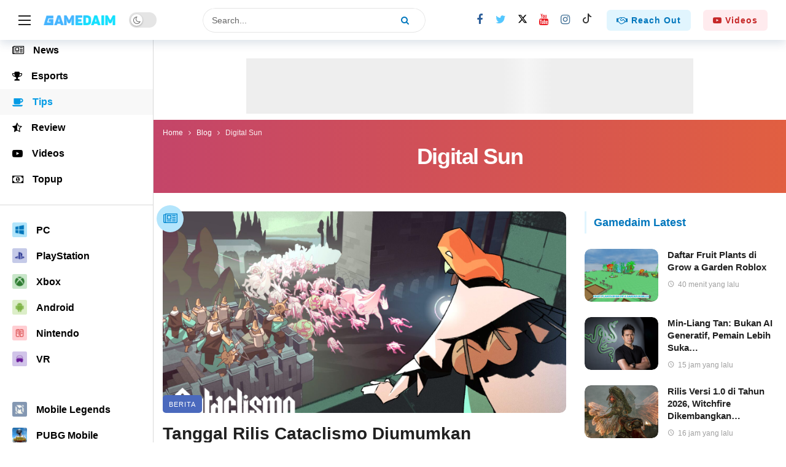

--- FILE ---
content_type: text/html; charset=UTF-8
request_url: https://gamedaim.com/tag/digital-sun/
body_size: 58840
content:
<!DOCTYPE html>
<html lang="id-ID" prefix="og: https://ogp.me/ns#">
<head>
	<meta http-equiv="Content-Type" content="text/html; charset=UTF-8" />
	<meta name='viewport' content='width=device-width, initial-scale=1, user-scalable=yes' />
	<link rel="profile" href="http://gmpg.org/xfn/11" />
	<link rel="pingback" href="https://gamedaim.com/xmlrpc.php" />
	<link rel='preconnect' href='https://ajax.cloudflare.com' crossorigin>
<link rel='preconnect' href='https://cloudflare.com' crossorigin>
<link rel='preconnect' href='https://www.googletagmanager.com' crossorigin>
<link rel='preconnect' href='https://cdn.onesignal.com' crossorigin>
<link rel='preconnect' href='https://pagead2.googlesyndication.com' crossorigin>
<link rel='preconnect' href='https://sitekit.withgoogle.com' crossorigin>
<link rel='preconnect' href='https://fundingchoicesmessages.google.com' crossorigin>
<link rel='dns-prefetch' href='//ajax.cloudflare.com/'>
<link rel='dns-prefetch' href='//cloudflare.com/'>
<link rel='dns-prefetch' href='//cdn.gamedaim.com/'>
<link rel='dns-prefetch' href='//www.googletagmanager.com/'>
<link rel='dns-prefetch' href='//cdn.onesignal.com/'>
<link rel='dns-prefetch' href='//pagead2.googlesyndication.com/'>
<link rel='dns-prefetch' href='//sitekit.withgoogle.com/'>
<link rel='dns-prefetch' href='//fundingchoicesmessages.google.com/'>
<link rel="alternate" href="https://gamedaim.com/tag/digital-sun/" hreflang="id" />
<link rel="alternate" href="https://en.gamedaim.com/tag/digital-sun/" hreflang="en" />
<link rel="manifest" href="/pwa-manifest.json">
<link rel="apple-touch-icon" sizes="512x512" href="https://gamedaim.com/wp-content/uploads/2023/10/Gamedaim-PWA-Screenshots-2.png">
<link rel="apple-touch-icon-precomposed" sizes="192x192" href="https://gamedaim.com/wp-content/uploads/2019/10/Gamedaim-PWA-Logo-min.png">

<!-- Optimasi Mesin Pencari oleh Rank Math PRO - https://rankmath.com/ -->
<title>Berita Digital Sun Terbaru - Gamedaim</title>
<link rel='preload' href='https://gamedaim.com/wp-content/uploads/2021/07/Gamedaim-Menu-Logo-v2.png' as='image' imagesrcset='https://gamedaim.com/wp-content/uploads/2021/07/Gamedaim-Menu-Logo-v2.png 1x, https://gamedaim.com/wp-content/uploads/2021/07/Gamedaim-Menu-Logo-V2-Retina.png 2x' imagesizes=''/>
<link rel='preload' href='https://gamedaim.com/wp-content/uploads/2024/02/Fransiskus-jpeg-webp.webp' as='image' imagesrcset='https://gamedaim.com/wp-content/uploads/2024/02/Fransiskus-jpeg-webp.webp 200w, https://gamedaim.com/wp-content/uploads/2024/02/Fransiskus-jpeg-webp-90x90.webp 90w' imagesizes=''/><link rel="preload" href="https://gamedaim.com/wp-content/uploads/2021/07/Gamedaim-Menu-Logo-v2.png" as="image"><link rel="preload" href="https://gamedaim.com/wp-content/uploads/2021/07/Gamedaim-Menu-Logo-v2.png" as="image" imagesrcset="https://gamedaim.com/wp-content/uploads/2021/07/Gamedaim-Menu-Logo-v2.png 1x, https://gamedaim.com/wp-content/uploads/2021/07/Gamedaim-Menu-Logo-V2-Retina.png 2x" fetchpriority="high"><link rel="preload" href="https://gamedaim.com/wp-content/uploads/2021/07/Gamedaim-Mobile-Menu-Logo-V2-.png" as="image" imagesrcset="https://gamedaim.com/wp-content/uploads/2021/07/Gamedaim-Mobile-Menu-Logo-V2-.png 1x, https://gamedaim.com/wp-content/uploads/2021/07/Gamedaim-Mobile-Menu-Logo-V2-Retina.png 2x" fetchpriority="high"><link rel="preload" href="https://gamedaim.com/wp-content/uploads/2024/02/Fransiskus-jpeg-webp.webp" as="image" imagesrcset="https://gamedaim.com/wp-content/uploads/2024/02/Fransiskus-jpeg-webp.webp 200w, https://gamedaim.com/wp-content/uploads/2024/02/Fransiskus-jpeg-webp-90x90.webp 90w" fetchpriority="high"><link rel="preload" href="https://gamedaim.com/wp-content/plugins/ak-framework/assets/fonts/fontawesome-webfont.woff2" as="font" type="font/woff2" crossorigin><style id="perfmatters-used-css">@font-face{font-family:"absolute-reviews-icons";src:url("https://gamedaim.com/wp-content/plugins/absolute-reviews/public/css/../../fonts/absolute-reviews-icons.woff") format("woff"),url("https://gamedaim.com/wp-content/plugins/absolute-reviews/public/css/../../fonts/absolute-reviews-icons.ttf") format("truetype"),url("https://gamedaim.com/wp-content/plugins/absolute-reviews/public/css/../../fonts/absolute-reviews-icons.svg") format("svg");font-weight:normal;font-style:normal;font-display:swap;}[class^="abr-icon-"],[class*=" abr-icon-"]{font-family:"absolute-reviews-icons" !important;font-style:normal;font-weight:normal;font-variant:normal;text-transform:none;line-height:1;-webkit-font-smoothing:antialiased;-moz-osx-font-smoothing:grayscale;}.abr-review-line{--abr-review-line-grid-gap:2px;display:grid;grid-gap:var(--abr-review-line-grid-gap);margin-top:.5rem;}.abr-review-slice{--abr-review-slice-background-color:#e9ecef;--abr-review-slice-height:6px;background-color:var(--abr-review-slice-background-color);height:var(--abr-review-slice-height);}.abr-review-point-10 .abr-review-line{grid-template-columns:repeat(10,1fr);}.abr-review-point-10 .abr-review-slice-active:nth-child(0){background-color:#000;}.abr-review-point-10 .abr-review-slice-active:nth-child(1){background-color:#e00f15;}.abr-review-point-10 .abr-review-slice-active:nth-child(2){background-color:#fe761e;}.abr-review-point-10 .abr-review-slice-active:nth-child(3){background-color:#ffa61e;}.abr-review-point-10 .abr-review-slice-active:nth-child(4){background-color:#decb53;}.abr-review-point-10 .abr-review-slice-active:nth-child(5){background-color:#decb53;}.abr-review-point-10 .abr-review-slice-active:nth-child(6){background-color:#e7d456;}.abr-review-point-10 .abr-review-slice-active:nth-child(7){background-color:#52aa6b;}.abr-review-point-10 .abr-review-slice-active:nth-child(8){background-color:#4da065;}.abr-review-point-10 .abr-review-slice-active:nth-child(9){background-color:#419759;}.abr-review-point-10 .abr-review-slice-active:nth-child(10){background-color:#33884b;}.abr-reviews-posts{--abr-posts-meta-color:#000;--abr-posts-number-font-size:1rem;--abr-posts-number-large-font-size:1.25rem;--abr-posts-number-badge-color:#fff;--abr-posts-number-caption-color:#fff;--abr-posts-percentage-icon-font-size:1.25em;--abr-posts-percentage-icon-color:#f7bf40;--abr-posts-star-width:.875rem;--abr-posts-star-height:.875rem;--abr-posts-star-font-size:.875rem;--abr-posts-star-color:#f8c249;--abr-posts-item-separator-color:#e9ecef;--abr-posts-thumbnail-small-width:80px;--abr-posts-thumbnail-small-gutter:1rem;--abr-posts-thumbnail-width:80px;--abr-posts-thumbnail-gutter:1rem;--abr-posts-overlay-background:rgba(0,0,0,.125);--abr-posts-overlay-color:#fff;--abr-posts-overlay-hover-color:rgba(255,255,255,.75);}.abr-reviews-posts .abr-post-item{margin-top:2rem;}.abr-reviews-posts .abr-post-item:first-child{margin-top:0;}.abr-reviews-posts .abr-post-headline{display:flex;flex-direction:column;}.abr-reviews-posts .abr-post-headline .entry-title{margin-bottom:.5rem;margin-top:0;}.abr-reviews-posts .abr-post-headline > *:last-child{margin-bottom:0;}.abr-reviews-posts .abr-review-meta{display:flex;flex-wrap:wrap;align-items:center;margin-top:.5rem;color:var(--abr-posts-meta-color);}.abr-reviews-posts .abr-review-meta .abr-review-number{display:flex;align-items:center;line-height:1;margin-left:0;font-size:var(--abr-posts-number-font-size);}.abr-reviews-posts .abr-review-indicator{margin-right:.5rem;}.abr-reviews-posts .abr-review-line,.abr-reviews-posts .abr-review-progress,.abr-reviews-posts .abr-review-stars{min-width:100px;margin-top:0;}.abr-posts-template-reviews-1 .abr-post-outer,.abr-posts-template-reviews-2 .abr-post-outer{display:flex;}.abr-posts-template-reviews-1 .abr-post-data,.abr-posts-template-reviews-2 .abr-post-data{flex-grow:1;width:100%;}.abr-posts-template-reviews-1 .abr-post-thumbnail,.abr-posts-template-reviews-2 .abr-post-thumbnail{position:relative;flex:0 0 var(--abr-posts-thumbnail-width);margin-right:var(--abr-posts-thumbnail-gutter);}.abr-posts-template-reviews-1 .abr-post-thumbnail img,.abr-posts-template-reviews-2 .abr-post-thumbnail img{width:var(--abr-posts-thumbnail-width);height:auto;-o-object-fit:cover;object-fit:cover;font-family:"object-fit: cover;";}.abr-posts-template-reviews-2 .abr-review-meta .abr-review-number:before{display:none;}.ak-anim{-webkit-animation-duration:1s;animation-duration:1s;-webkit-animation-fill-mode:both;animation-fill-mode:both;}.ak-anim-slide-in-down{animation-name:ak-anim-slide-in-down;animation-duration:.5s;}@keyframes ak-anim-flash{from,50%,to{opacity:1;}25%,75%{opacity:0;}}@keyframes ak-anim-pulse{from{transform:scale3d(1,1,1);}50%{transform:scale3d(1.05,1.05,1.05);}to{transform:translate3d(0,0,0);}}@keyframes ak-anim-shake{0%{transform:translateX(0);}6.5%{transform:translateX(-6px) rotateY(-9deg);}18.5%{transform:translateX(5px) rotateY(7deg);}31.5%{transform:translateX(-3px) rotateY(-5deg);}43.5%{transform:translateX(2px) rotateY(3deg);}50%{transform:translateX(0);}}@keyframes ak-anim-swing{20%{transform:rotate3d(0,0,1,15deg);}40%{transform:rotate3d(0,0,1,-10deg);}60%{transform:rotate3d(0,0,1,5deg);}80%{transform:rotate3d(0,0,1,-5deg);}to{transform:scale3d(1,1,1);}}@keyframes ak-anim-tada{from{transform:scale3d(1,1,1);}10%,20%{transform:scale3d(.9,.9,.9) rotate3d(0,0,1,-3deg);}30%,50%,70%{transform:scale3d(1.1,1.1,1.1) rotate3d(0,0,1,3deg);}40%,60%,80%{transform:scale3d(1.1,1.1,1.1) rotate3d(0,0,1,-3deg);}to{transform:scale3d(1,1,1);}}@keyframes ak-anim-bounce{from,20%,40%,60%,80%,to{animation-timing-function:cubic-bezier(.215,.61,.355,1);}0%{opacity:0;transform:scale3d(.3,.3,.3);}20%{transform:scale3d(1.1,1.1,1.1);}40%{transform:scale3d(.9,.9,.9);}60%{opacity:1;transform:scale3d(1.03,1.03,1.03);}80%{transform:scale3d(.97,.97,.97);}to{opacity:1;transform:scale3d(1,1,1);}}@keyframes ak-anim-fade-in{from{opacity:0;}to{opacity:1;}}@keyframes ak-menu-fade-out{from{opacity:1;}to{opacity:0;}}@keyframes ak-menu-zoom-in{from{opacity:0;transform:scale3d(.3,.3,.3);}50%{opacity:1;}}@keyframes ak-anim-slide-in-down{from{transform:translate3d(0,25px,0);opacity:0;}to{transform:translate3d(0,0,0);opacity:1;}}@keyframes ak-anim-slide-out-down{from{-webkit-transform:translate3d(0,0,0);transform:translate3d(0,0,0);}to{visibility:hidden;-webkit-transform:translate3d(0,25px,0);transform:translate3d(0,25px,0);}}@keyframes ak-anim-slide-in-up{from{transform:translate3d(0,-25px,0);opacity:0;}to{transform:translate3d(0,0,0);opacity:1;}}@keyframes ak-anim-slide-in-left{from{transform:translate3d(-25px,0,0);opacity:0;}to{transform:translate3d(0,0,0);opacity:1;}}@keyframes ak-anim-slide-in-right{from{transform:translate3d(25px,0,0);opacity:0;}to{transform:translate3d(0,0,0);opacity:1;}}@keyframes ak-anim-flip-in-x{from{transform:perspective(400px) rotate3d(1,0,0,90deg);}to{transform:perspective(400px);}}@keyframes ak-anim-flip-in-y{from{transform:perspective(400px) rotate3d(0,1,0,90deg);animation-timing-function:ease-in;opacity:0;}40%{transform:perspective(400px) rotate3d(0,1,0,-20deg);animation-timing-function:ease-in;}60%{transform:perspective(400px) rotate3d(0,1,0,10deg);opacity:1;}80%{transform:perspective(400px) rotate3d(0,1,0,-5deg);}to{transform:perspective(400px);}}@font-face{font-family:"FontAwesome";src:url("https://gamedaim.com/wp-content/plugins/ak-framework/assets/css/../fonts/fontawesome-webfont.eot?v=4.7.0");src:url("https://gamedaim.com/wp-content/plugins/ak-framework/assets/css/../fonts/fontawesome-webfont.eot?#iefix&v=4.7.0") format("embedded-opentype"),url("https://gamedaim.com/wp-content/plugins/ak-framework/assets/css/../fonts/fontawesome-webfont.woff2?v=4.7.0") format("woff2"),url("https://gamedaim.com/wp-content/plugins/ak-framework/assets/css/../fonts/fontawesome-webfont.woff?v=4.7.0") format("woff"),url("https://gamedaim.com/wp-content/plugins/ak-framework/assets/css/../fonts/fontawesome-webfont.ttf?v=4.7.0") format("truetype"),url("https://gamedaim.com/wp-content/plugins/ak-framework/assets/css/../fonts/fontawesome-webfont.svg?v=4.7.0#fontawesomeregular") format("svg");font-weight:normal;font-style:normal;font-display:swap;}.fa{display:inline-block;font:normal normal normal 14px/1 FontAwesome;font-size:inherit;text-rendering:auto;-webkit-font-smoothing:antialiased;-moz-osx-font-smoothing:grayscale;}@-webkit-keyframes fa-spin{0%{-webkit-transform:rotate(0);transform:rotate(0);}100%{-webkit-transform:rotate(359deg);transform:rotate(359deg);}}@keyframes fa-spin{0%{-webkit-transform:rotate(0);transform:rotate(0);}100%{-webkit-transform:rotate(359deg);transform:rotate(359deg);}}.fa-search:before{content:"";}.fa-remove:before,.fa-close:before,.fa-times:before{content:"";}.fa-lock:before{content:"";}.fa-arrow-up:before{content:"";}.fa-eye:before{content:"";}.fa-trophy:before{content:"";}.fa-twitter:before{content:"";}.fa-facebook-f:before,.fa-facebook:before{content:"";}.fa-money:before{content:"";}.fa-coffee:before{content:"";}.fa-angle-left:before{content:"";}.fa-star-half-empty:before,.fa-star-half-full:before,.fa-star-half-o:before{content:"";}.fa-youtube:before{content:"";}.fa-youtube-play:before{content:"";}.fa-instagram:before{content:"";}.fa-newspaper-o:before{content:"";}.fa-handshake-o:before{content:"";}.mfp-hide{display:none !important;}button::-moz-focus-inner{padding:0;border:0;}@font-face{font-family:"akfi";src:url("https://gamedaim.com/wp-content/themes/newsy/assets/css/../fonts/akfi.eot?2vd315");src:url("https://gamedaim.com/wp-content/themes/newsy/assets/css/../fonts/akfi.eot?2vd315#iefix") format("embedded-opentype"),url("https://gamedaim.com/wp-content/themes/newsy/assets/css/../fonts/akfi.ttf?2vd315") format("truetype"),url("https://gamedaim.com/wp-content/themes/newsy/assets/css/../fonts/akfi.woff?2vd315") format("woff"),url("https://gamedaim.com/wp-content/themes/newsy/assets/css/../fonts/akfi.svg?2vd315#icomoon") format("svg");font-weight:normal;font-style:normal;font-display:swap;}[class^="akfi-"],[class*="akfi-"]{display:inline-block;font-family:"akfi" !important;speak:none !important;font-style:normal !important;font-weight:normal !important;font-variant:normal !important;text-transform:none !important;line-height:1 !important;-webkit-font-smoothing:antialiased;-moz-osx-font-smoothing:grayscale;}.akfi-poll:before{content:"";}.akfi-schedule:before{content:"";}.akfi-search:before{content:"";}a,abbr,acronym,address,applet,article,aside,audio,b,big,blockquote,body,canvas,caption,center,cite,code,dd,del,details,dfn,div,dl,dt,em,embed,fieldset,figcaption,figure,footer,form,h1,h2,h3,h4,h5,h6,header,hgroup,html,i,iframe,img,ins,kbd,label,legend,li,mark,menu,nav,object,ol,output,p,pre,q,ruby,s,samp,section,small,span,strike,strong,sub,summary,sup,table,tbody,td,tfoot,th,thead,time,tr,tt,u,ul,var,video{margin:0;padding:0;border:0;outline:0;font-size:100%;font:inherit;vertical-align:baseline;}article,aside,details,figcaption,figure,footer,header,hgroup,menu,nav,section{display:block;}*,:before,:after{-webkit-box-sizing:border-box;box-sizing:border-box;}::-moz-selection{background:#ce86b3;color:#fff;text-shadow:none;}::selection{background:#ce86b3;color:#fff;text-shadow:none;}::-moz-selection{background:#ce86b3;color:#fff;text-shadow:none;}:root{--ak-grey-bg-color:#f6f6f6;--ak-darkgrey-bg-color:#f1f1f1;--ak-bg-color:#fff;--ak-dark-bg-color:#f6f6f6;--ak-text-color:#53585c;--ak-link-text-color:#000;--ak-meta-text-color:#a0a0a0;--ak-border-color:#f4f4f4;--ak-dark-border-color:#eee;--ak-darker-border-color:#d4d4d4;--ak-alpha-bg-color:rgba(0,0,0,.1);--ak-alpha-border-color:rgba(0,0,0,.15);--ak-bar-bg-color:#fff;--ak-box-bg-color:#fff;--ak-box-border-color:rgba(0,0,0,.1);--ak-highlight-color:#4493e0;--ak-accent-color:#ff007a;}html,body{height:100%;margin:0;}body{color:var(--ak-text-color);background-color:var(--ak-bg-color);font-family:Helvetica Neue,Helvetica,Roboto,Arial,sans-serif;font-size:14px;line-height:1.6em;-webkit-text-size-adjust:100%;-ms-text-size-adjust:100%;text-rendering:optimizeLegibility;-webkit-text-decoration-skip:ink;text-decoration-skip-ink:auto;-webkit-font-smoothing:antialiased;-moz-osx-font-smoothing:grayscale;}.screen-reader-text{clip:rect(1px,1px,1px,1px);position:absolute !important;white-space:nowrap;height:1px;width:1px;overflow:hidden;}.screen-reader-text:focus{background-color:#f1f1f1;border-radius:3px;-webkit-box-shadow:0 0 2px 2px rgba(0,0,0,.6);box-shadow:0 0 2px 2px rgba(0,0,0,.6);clip:auto !important;color:var(--ak-highlight-color);display:block;font-size:14px;font-size:.875rem;font-weight:bold;height:auto;left:5px;line-height:normal;padding:15px 23px 14px;text-decoration:none;top:5px;width:auto;z-index:100000;}h1,h2,h3,h4,h5,h6{color:#000;line-height:1.4;font-weight:700;-ms-word-wrap:break-word;word-wrap:break-word;text-rendering:optimizeLegibility;}h1{font-size:2.44em;margin:.67em 0 .5em;}h3{font-size:1.56em;margin:1em 0 .5em;}h4{font-size:1.25em;margin:1.33em 0 .5em;}h5{font-size:1em;margin:1.25em 0 .5em;}a{color:var(--ak-link-text-color);}a,a:focus,a:hover{text-decoration:none;}a:hover{color:var(--ak-highlight-color);}a:focus,button:focus{outline:0 !important;}ol,ul{list-style:none;}audio,canvas,img,video{vertical-align:middle;}img{max-width:100%;-ms-interpolation-mode:bicubic;height:auto;}input,textarea,button,select,label,optgroup{font:inherit;}i,em,cite,dfn{font-style:italic;}p,pre{margin:0 0 1.75em;text-rendering:optimizeLegibility;}.clearfix:before,.clearfix:after{display:table;content:"";line-height:0;clear:both;}.clearfix:after{clear:both !important;}.clearfix:after,.container:after,.row:after,.vc_row:after,.vc_row .ak_vc_container:after{content:"";display:table;clear:both;}input[type="text"],input[type="search"],input[type="email"],input[type="password"],input[type="number"],input[type="tel"],textarea,select{display:inline-block;background:var(--ak-box-bg-color);color:var(--ak-text-color);border:1px solid var(--ak-box-border-color);outline:0;font-size:14px;font-weight:400;width:100%;max-width:100%;min-height:40px;margin:0;padding:7px 14px;border-radius:0;-webkit-transition:all .2s ease;-webkit-transition:.25s ease;transition:.25s ease;-webkit-box-shadow:none;box-shadow:none;}input[type="text"]:focus,input[type="search"]:focus,input[type="email"]:focus,input[type="password"]:focus,input[type="tel"]:focus,select:focus,textarea:focus{-webkit-box-shadow:inset 0 2px 2px rgba(0,0,0,.05);box-shadow:inset 0 2px 2px rgba(0,0,0,.05);}input[type="button"],input[type="submit"],.btn,.btn:hover,.btn:focus,.button,.button:hover,.button:focus{border:1px solid transparent;background-color:var(--ak-highlight-color);color:#fff;height:36px;line-height:34px;padding:0 15px;display:inline-block;cursor:pointer;text-align:center;font-size:14px;font-weight:700;letter-spacing:1px;outline:0;-webkit-appearance:none;-webkit-transition:.3s ease;transition:.3s ease;-webkit-box-sizing:content-box;box-sizing:content-box;}.btn:hover,.button:hover,input[type="button"]:hover,input[type="submit"]:hover,.btn:focus,.button:focus,input[type="button"]:focus,input[type="submit"]:focus{color:#fff;-webkit-box-shadow:inset 0 0 0 100px rgba(255,255,255,.15);box-shadow:inset 0 0 0 100px rgba(255,255,255,.15);}button:disabled,button:disabled,input:disabled,input:disabled{background:var(--ak-darkgrey-bg-color) !important;}.btn .fa,.btn .ak-icon{margin-right:5px;font-size:inherit;}.btn.round{border-radius:40px;}.btn.rounded{border-radius:4px;}.ak-toggle-container{position:relative;display:block;width:45px;height:25px;}.ak-toggle-container input{position:absolute;cursor:pointer;opacity:0;width:100%;height:100%;z-index:1;}.ak-toggle-container .slider{position:absolute;cursor:pointer;top:0;left:0;right:0;bottom:0;background-color:rgba(0,0,0,.1);-webkit-transition:.4s;transition:.4s;}.ak-toggle-container .slider:before{color:#666;background-color:#fff;position:absolute;content:"";font-size:14px !important;height:19px;line-height:20px;width:19px;text-align:center;left:3px;bottom:3px;-webkit-box-shadow:0 1px 3px rgba(0,0,0,.3);box-shadow:0 1px 3px rgba(0,0,0,.3);-webkit-transition:.25s;transition:.25s;}.ak-toggle-container .slider.round{border-radius:25px;}.ak-toggle-container .slider.round:before{border-radius:50%;}.ak-toggle-container input:checked+.slider:before{-webkit-transform:translateX(19px);transform:translateX(19px);}.dark .ak-toggle-container .slider,.ak-bar-dark .ak-bar-item>.ak-toggle-container .slider{background-color:rgba(255,255,255,.3);}.ak_search_form{position:relative;border-radius:3px;overflow:hidden;}.ak_search_form .search-submit{color:#fff;border:0;font-size:14px;outline:0;cursor:pointer;position:absolute;height:auto;min-height:unset;top:1px;bottom:1px;right:1px;padding:0 15px;-webkit-transition:none;transition:none;border-radius:0 3px 3px 0;}.ak_search_form .search-submit .fa{margin:0;}.modal-step-container .modal-step-page{display:none;position:relative;width:100%;opacity:1;}.modal-step-container .modal-step-page.modal-current-step{display:block;}.modal-step-container .modal-step-page .go-modal-step.go-modal-login-page{top:18px;position:relative;}.ak-auth-modal{padding:0 !important;width:auto;max-width:420px;margin:0 auto;position:relative;}.ak-auth-modal .modal-message{font-size:16px;}.login-wrap{width:100%;position:relative;margin-left:auto;margin-right:auto;padding:40px 50px;display:inline-block;vertical-align:middle;background:var(--ak-box-bg-color);border:0;border-radius:3px;-webkit-box-shadow:0 0 30px rgba(0,0,0,.31);box-shadow:0 0 30px rgba(0,0,0,.31);-webkit-transition:-webkit-transform .4s ease-out;transition:-webkit-transform .4s ease-out;transition:transform .4s ease-out;transition:transform .4s ease-out,-webkit-transform .4s ease-out;}@media only screen and (max-width:767px){.login-wrap{padding:30px 30px;}}.login-header{text-align:center;color:var(--ak-text-color);font-size:16px;margin-bottom:15px;}.login-header h3{margin-top:0;}.login-header:last-child{margin-bottom:0;}.login-header .login-icon{display:block;margin-bottom:10px;font-size:64px;}.login-field{margin-bottom:15px;}.remember-checkbox{position:absolute;z-index:-1000;left:-1000px;overflow:hidden;clip:rect(0 0 0 0);height:1px;width:1px;margin:-1px;padding:0;border:0;}.remember-checkbox+.remember-label{padding-left:21px;height:16px;display:inline-block;line-height:16px;background-repeat:no-repeat;background-position:0 0;font-size:14px;vertical-align:middle;cursor:pointer;color:var(--ak-meta-text-color);}.remember-checkbox:checked+.remember-label{background-position:0 -16px;color:var(--ak-meta-text-color);}.remember-label{background-image:url("[data-uri]");-webkit-touch-callout:none;-webkit-user-select:none;-moz-user-select:none;-ms-user-select:none;user-select:none;}.login-reset{display:-webkit-box;display:-ms-flexbox;display:flex;-webkit-box-pack:justify;-ms-flex-pack:justify;justify-content:space-between;}.reset-link{color:var(--ak-text-link-color);}.login-remember{color:var(--ak-meta-text-color);}.login-submit{margin-bottom:10px;}.login-btn{border-radius:3px;padding:0 !important;height:38px !important;width:100%;}.reset-submit .login-btn{background:#575757 !important;}.login-buttom-text{font-size:14px;color:var(--ak-meta-text-color);text-align:center;margin-bottom:0;}.row{margin-right:-15px;margin-left:-15px;}.ak-container{width:auto;margin:0 auto;padding:0;}.container,.ak_vc_container{width:100%;margin-right:auto;margin-left:auto;}.container{padding-right:15px;padding-left:15px;}@media (max-width:576px){.container,.vc_column_container{max-width:540px;}}@media (min-width:768px){.container,.vc-content .vc_row,.vc-content .vc_element>.vc_row,.vc-content .vc_row[data-vc-full-width="true"]>.ak_vc_container,.vc-content .vc_element>.vc_row[data-vc-full-width="true"]>.ak_vc_container{max-width:750px;}}@media (min-width:992px){.container,.vc-content .vc_row,.vc-content .vc_element>.vc_row,.vc-content .vc_row[data-vc-full-width="true"]>.ak_vc_container,.vc-content .vc_element>.vc_row[data-vc-full-width="true"]>.ak_vc_container{max-width:970px;}}@media (min-width:1200px){.container,.vc-content .vc_row,.vc-content .vc_element>.vc_row,.vc-content .vc_row[data-vc-full-width="true"]>.ak_vc_container,.vc-content .vc_element>.vc_row[data-vc-full-width="true"]>.ak_vc_container{max-width:1170px;}}.col-xs-1,.col-sm-1,.col-md-1,.col-lg-1,.col-xs-2,.col-sm-2,.col-md-2,.col-lg-2,.col-xs-3,.col-sm-3,.col-md-3,.col-lg-3,.col-xs-4,.col-sm-4,.col-md-4,.col-lg-4,.col-xs-5,.col-sm-5,.col-md-5,.col-lg-5,.col-xs-6,.col-sm-6,.col-md-6,.col-lg-6,.col-xs-7,.col-sm-7,.col-md-7,.col-lg-7,.col-xs-8,.col-sm-8,.col-md-8,.col-lg-8,.col-xs-9,.col-sm-9,.col-md-9,.col-lg-9,.col-xs-10,.col-sm-10,.col-md-10,.col-lg-10,.col-xs-11,.col-sm-11,.col-md-11,.col-lg-11,.col-xs-12,.col-sm-12,.col-md-12,.col-lg-12{position:relative;min-height:1px;padding-right:15px;padding-left:15px;}@media (min-width:992px){.col-md-1,.col-md-2,.col-md-3,.col-md-4,.col-md-5,.col-md-6,.col-md-7,.col-md-8,.col-md-9,.col-md-10,.col-md-11,.col-md-12{float:left;}.col-md-8{width:66.66666667%;}.col-md-4{width:33.33333333%;}}.ak-row{-js-display:flex;display:-ms-flexbox;display:-webkit-box;display:flex;-ms-flex-flow:row nowrap;-webkit-box-orient:horizontal;-webkit-box-direction:normal;flex-flow:row nowrap;-ms-flex-pack:justify;-webkit-box-pack:justify;justify-content:space-between;-ms-flex-direction:row;flex-direction:row;height:100%;margin-left:-15px;margin-right:-15px;}.ak-inner-row{width:100%;display:inline-block;display:-ms-flexbox;display:-webkit-box;display:flex;-ms-flex-flow:row wrap;-webkit-box-orient:horizontal;-webkit-box-direction:normal;flex-flow:row wrap;-ms-flex-direction:row;flex-direction:row;}.ak-column{-js-display:flex;display:-ms-flexbox;display:-webkit-box;display:flex;-webkit-box-orient:vertical;-webkit-box-direction:normal;-ms-flex-direction:column;flex-direction:column;padding-left:15px;padding-right:15px;max-width:100%;-webkit-box-flex:1;-ms-flex:1 1 100%;flex:1 1 100%;min-width:0;}.ak-column>div{padding:7px 0;}.ak-column>div:first-child{padding-top:0;}.ak-column>div:last-child{padding-bottom:0;}.ak-column-grow{-webkit-box-flex:1;-ms-flex:1;flex:1;}.ak-column-normal{-webkit-box-flex:0 0 auto;-ms-flex:0 0 auto;flex:0 0 auto;}.ak-column-left{margin-right:auto;}.ak-column-center{margin:0 auto;}.ak-column-right{margin-left:auto;}.ak-justify-content-left{-webkit-box-pack:start;-ms-flex-pack:start;justify-content:flex-start;}.ak-justify-content-right{-webkit-box-pack:end;-ms-flex-pack:end;justify-content:flex-end;}.ak-justify-content-center{-webkit-box-pack:center;-ms-flex-pack:center;justify-content:center;}.ak-row-items-middle{-ms-flex-align:center;-webkit-box-align:center;align-items:center;}@media only screen and (max-width:992px){.ak-row-responsive,.ak-row-responsive .ak-column>.ak-inner-row{-webkit-box-orient:vertical;-webkit-box-direction:normal;-ms-flex-direction:column;flex-direction:column;}.ak-row-responsive .ak-column{width:100%;}.ak-row-responsive .ak-column-left{margin-right:0;}.ak-row-responsive .ak-column-right{margin-left:0;}}.ak-main-wrap{position:relative;overflow:hidden;}.ak-main-bg-wrap{width:100%;height:100%;position:fixed;z-index:0;top:0;}.ak-content-wrap{position:relative;}.ak-content{padding:30px 0 40px;}@media only screen and (min-width:1200px){.ak-layout-style-1 .sidebar-column-primary{padding-left:40px;}}.ak-bar{position:relative;display:-webkit-box;display:-ms-flexbox;display:flex;-webkit-box-align:center;-ms-flex-align:center;align-items:center;}.ak-bar .ak-bar-inner{position:relative;height:100%;}.ak-bar:not(.boxed),.ak-bar.boxed .ak-bar-inner{background-color:var(--ak-bar-bg-color);border-width:0;border-style:solid;border-color:var(--ak-alpha-border-color);}.ak-bar.stretched .container{width:100% !important;max-width:100% !important;padding-left:30px;padding-right:30px;}.ak-bar .ak-bar-item{padding:0 7px;}.ak-bar .ak-bar-item:first-child{padding-left:0 !important;}.ak-bar .ak-bar-item:last-child{padding-right:0 !important;}.ak-bar.stretched .ak-bar-item{padding:0 10px;}.dark .ak-bar,.ak-bar-dark{--ak-bar-bg-color:#13161a;}.dark .ak-bar .ak-main-menu>li>a,.ak-bar-dark .ak-main-menu>li>a,.dark .ak-bar .ak-top-menu>li>a,.ak-bar-dark .ak-top-menu>li>a{color:#fff;}.dark .ak-bar .ak-main-menu>li>a .ak-icon,.ak-bar-dark .ak-main-menu>li>a .ak-icon,.dark .ak-bar .ak-top-menu>li>a .ak-icon,.ak-bar-dark .ak-top-menu>li>a .ak-icon{color:inherit;}.dark .ak-bar .ak-main-menu>li:hover>a,.ak-bar-dark .ak-main-menu>li:hover>a,.dark .ak-bar .ak-top-menu>li:hover>a,.ak-bar-dark .ak-top-menu>li:hover>a{color:#fff !important;}.dark .ak-bar .ak-header-icon-btn,.ak-bar-dark .ak-header-icon-btn{color:#eee;}.dark .ak-bar .ak-header-icon-btn:hover,.ak-bar-dark .ak-header-icon-btn:hover{background-color:rgba(255,255,255,.2);}.ak-header-wrap{z-index:5;position:relative;background-color:var(--ak-bg-color);}.ak-header-wrap .ak-mid-bar{min-height:60px;border-bottom-width:1px;}.ak-header-wrap .ak-bottom-bar{min-height:50px;border-bottom-width:1px;}.ak-header-bottom-shadow{border-bottom-width:0;-webkit-box-shadow:0 5px 15px rgba(4,49,99,.15);box-shadow:0 5px 15px rgba(4,49,99,.15);}.ak-header-bottom-shadow .ak-bar:last-child{border-bottom-width:0;}.dark .ak-header-bottom-shadow .ak-bar:last-child{border-bottom-width:1px;}.ak-header-icon-btn{font-size:18px;color:var(--ak-text-color);height:30px;border-radius:100%;line-height:30px;width:30px;display:-webkit-box;display:-ms-flexbox;display:flex;-webkit-box-align:center;-ms-flex-align:center;align-items:center;-webkit-box-pack:center;-ms-flex-pack:center;justify-content:center;text-align:center;}.ak-header-icon-btn:hover,.ak-header-icon-btn:focus{color:inherit;background-color:rgba(0,0,0,.05);}.ak-dropdown{visibility:hidden;opacity:0;position:absolute;top:45px;right:0;z-index:999;border-radius:4px;border:0;width:342px;padding:20px;background:var(--ak-bg-color);border:1px solid var(--ak-border-color);-webkit-box-shadow:0 2px 6px rgba(0,0,0,.2);box-shadow:0 2px 6px rgba(0,0,0,.2);-webkit-transition:all .4s ease;transition:all .4s ease;transform:translate3d(0,20px,0);-webkit-transform:translate3d(0,20px,0);-moz-transform:translate3d(0,20px,0);-ms-transform:translate3d(0,20px,0);-o-transform:translate3d(0,20px,0);}.ak-dropdown:before{border-color:transparent transparent var(--ak-bg-color);border-style:solid;border-width:0 8px 8px;content:"";right:16px;position:absolute;top:-8px;z-index:98;}.ak-dropdown:after{border-color:transparent transparent var(--ak-box-border-color);border-style:solid;border-width:0 9px 9px;content:"";right:15px;position:absolute;top:-9px;z-index:97;}.ak-column-left .ak-dropdown{right:auto;left:0;}.ak-column-left .ak-dropdown:before{right:auto;left:16px;}.ak-column-left .ak-dropdown:after{right:auto;left:15px;}@media (max-width:767px){.ak-dropdown{width:300px;}}.ak-header-mobile-wrap{display:none;position:relative;z-index:5;}.ak-header-mobile-wrap .ak-mobile-bar{position:relative;-webkit-box-shadow:0 2px 6px rgba(0,0,0,.1);box-shadow:0 2px 6px rgba(0,0,0,.1);height:60px;-webkit-transition:.2s ease;transition:.2s ease;}@media only screen and (max-width:991px){.ak-header-wrap,.ak-header-sticky-wrap{display:none;}.ak-header-mobile-wrap{display:block;}}.ak-off-canvas-overlay{content:"";display:block;position:fixed;width:100%;top:0;bottom:0;opacity:0;z-index:9998;visibility:hidden;background-color:#000;background:-webkit-gradient(linear,left top,left bottom,from(#000),to(#434343));background:linear-gradient(180deg,#000,#434343);-webkit-transition:.2s bopacity ease-out .1s;transition:.2s bopacity ease-out .1s;}.ak-off-canvas-close{position:absolute;top:20px;right:20px;padding:0;font-size:16px;color:#fff;opacity:0;visibility:hidden;-webkit-transform:rotate(-90deg);transform:rotate(-90deg);-webkit-transition:.2s ease;transition:.2s ease;z-index:9999;}.ak-off-canvas-close:hover{color:#fff;}.ak-off-canvas-nav{opacity:1;position:fixed;top:0;left:0;background-color:var(--ak-bar-bg-color);width:var(--ak-sidenav-width,320px);height:100%;overflow-x:hidden;overflow-y:auto;z-index:9999;-webkit-transform:translate3d(-100%,0,0);transform:translate3d(-100%,0,0);-webkit-transition:transform .3s cubic-bezier(.25,.46,.45,.94);-webkit-transition:-webkit-transform .3s cubic-bezier(.25,.46,.45,.94);transition:-webkit-transform .3s cubic-bezier(.25,.46,.45,.94);transition:transform .3s cubic-bezier(.25,.46,.45,.94);transition:transform .3s cubic-bezier(.25,.46,.45,.94),-webkit-transform .3s cubic-bezier(.25,.46,.45,.94);}.ak-off-canvas-nav .ak-bar-item{display:block;padding:20px;border-bottom:1px solid var(--ak-alpha-border-color);}.ak-off-canvas-nav .ak-bar-item:last-child{border-bottom:0;}.ak-off-canvas-nav .ak-bar-item:after{clear:both !important;}.ak-off-canvas-nav .ak-header-button .btn{display:block;}.ak-off-canvas-nav .ak-menu li.current-menu-item>a,.ak-off-canvas-nav .ak-menu li.menu-entered>a,.ak-off-canvas-nav .ak-menu li:hover>a{background-color:rgba(158,158,158,.07);}.ak-off-nav-wrap{min-height:100%;display:-webkit-box;display:-ms-flexbox;display:flex;-webkit-box-orient:vertical;-webkit-box-direction:normal;-ms-flex-direction:column;flex-direction:column;position:relative;}.ak-off-nav-top-row{-webkit-box-pack:start;-ms-flex-pack:start;justify-content:flex-start;}.ak-off-nav-mid-row{-webkit-box-flex:1;-ms-flex:1;flex:1;}.ak-off-nav-bottom-row{-webkit-box-pack:end;-ms-flex-pack:end;justify-content:flex-end;}.dark .ak-off-canvas-nav .ak-menu li.current-menu-item>a,.dark .ak-off-canvas-nav .ak-menu li.menu-entered>a,.dark .ak-off-canvas-nav .ak-menu li:hover>a{color:#fff !important;background-color:rgba(255,255,255,.1);}@media screen and (max-width:782px){.ak-off-canvas-nav{max-width:85%;}}.ak-drawer-always-visible .ak-off-canvas-nav{z-index:4;padding-top:20px;border-right:1px solid var(--ak-alpha-border-color);}@media screen and (min-width:992px){.ak-drawer-always-visible{--ak-sidenav-width:250px;}.ak-drawer-always-visible:not(.ak-off-canvas-menu-open) .ak-main-wrap{margin-left:var(--ak-sidenav-width);overflow:unset;}.ak-drawer-always-visible:not(.ak-off-canvas-menu-open) .ak-header-wrap,.ak-drawer-always-visible:not(.ak-off-canvas-menu-open) .ak-header-sticky-wrap{margin-left:calc(var(--ak-sidenav-width) * -1);width:calc(100% + var(--ak-sidenav-width));}.ak-drawer-always-visible .ak-off-canvas-overlay{display:none;}.ak-drawer-always-visible .ak-off-canvas-nav{position:absolute;z-index:4;padding-top:0;-webkit-transform:translate3d(0,0,0);transform:translate3d(0,0,0);}.ak-drawer-always-visible .ak-off-canvas-overlay{z-index:3;}}.ak-header-search{z-index:1;position:relative;}.ak-header-wrap .ak-header-search-form{padding:0;}.ak-header-search-form{min-width:50%;}.ak-header-search-form .ak-search-form{display:block;position:relative;line-height:normal;overflow:hidden;}.ak-header-search-form .ak-search-form.round{border-radius:30px;}.ak-header-search-form .ak-search-form.round .search-field{border-radius:30px;}.ak-header-search-form .ak-search-form.round .search-submit{border-radius:0 30px 30px 0;}.ak-header-search-form .ak-search-form.rounded{border-radius:3px;}.ak-header-search-form .ak-search-form.rounded .search-field{border-radius:3px;}.ak-header-search-form .ak-search-form.rounded .search-submit{border-radius:0 3px 3px 0;}.ak-header-search-form .search-field{color:#212121;background:transparent;}.ak-header-search-form input::-webkit-input-placeholder{color:#666;}.ak-header-search-form input::-moz-placeholder{color:#666;}.ak-header-search-form input:-ms-input-placeholder{color:#666;}.ak-header-search-form input::-ms-input-placeholder{color:#666;}.ak-header-search-form input::placeholder{color:#666;}.ak-column-grow.ak-column-center .ak-header-search-form .search-submit{padding:0 25px;}.dark .ak-header-search-form .search-field,.ak-bar-dark .ak-header-search-form .search-field{color:#eee;}.dark .ak-header-search-form .search-submit,.ak-bar-dark .ak-header-search-form .search-submit{color:#eee;background:transparent;}.dark .ak-header-search-form input,.ak-bar-dark .ak-header-search-form input{color:#fff;}.dark .ak-header-search-form input::-webkit-input-placeholder,.ak-bar-dark .ak-header-search-form input::-webkit-input-placeholder{color:#fff;}.dark .ak-header-search-form input::-moz-placeholder,.ak-bar-dark .ak-header-search-form input::-moz-placeholder{color:#fff;}.dark .ak-header-search-form input:-ms-input-placeholder,.ak-bar-dark .ak-header-search-form input:-ms-input-placeholder{color:#fff;}.dark .ak-header-search-form input::-ms-input-placeholder,.ak-bar-dark .ak-header-search-form input::-ms-input-placeholder{color:#fff;}.dark .ak-header-search-form input::placeholder,.ak-bar-dark .ak-header-search-form input::placeholder{color:#fff;}.ak-mid-bar .ak-header-search-form .search-field,.ak-bottom-bar .ak-header-search-form .search-field{background:hsla(0,0%,100%,.1);}.ak-menu-handler{color:#212121;display:block;position:relative;width:20px;height:16px;}.ak-menu-handler:hover,.ak-menu-handler:focus{color:inherit;}.ak-menu-handler span{position:absolute;width:100%;height:2px;left:0;border-top:2px solid;-webkit-transition:.15s ease;transition:.15s ease;}.ak-menu-handler span:nth-child(1){top:0;}.ak-menu-handler:hover span:nth-child(1){-webkit-transform:translateY(2px);transform:translateY(2px);}.ak-menu-handler span:nth-child(2){top:50%;margin-top:-1px;}.ak-menu-handler span:nth-child(3){bottom:0;}.ak-menu-handler:hover span:nth-child(3){-webkit-transform:translateY(-2px);transform:translateY(-2px);}.ak-footer-social-icons .ak-social-counter,.ak-header-social-icons .ak-social-counter{margin:0;}.ak-footer-social-icons .ak-social-counter .social-item,.ak-header-social-icons .ak-social-counter .social-item{margin:0 7px;}.ak-footer-social-icons .ak-social-counter .social-item a,.ak-header-social-icons .ak-social-counter .social-item a{margin:0;height:35px;line-height:35px;}.ak-footer-social-icons .ak-social-counter .social-item a .item-icon,.ak-header-social-icons .ak-social-counter .social-item a .item-icon{width:35px;font-size:18px;}.ak-footer-social-icons .ak-social-counter.social-counter-light .social-item,.ak-header-social-icons .ak-social-counter.social-counter-light .social-item{margin:0;}.ak-footer-social-icons .ak-social-counter.social-counter-light .social-item .item-icon,.ak-header-social-icons .ak-social-counter.social-counter-light .social-item .item-icon{width:25px;}.ak-logo-main{margin:0;padding:0;line-height:1;font-size:40px;font-weight:700;letter-spacing:-.02em;}.ak-logo-main a{display:block;}.ak-logo-main img,.ak-logo-main svg{width:auto;height:auto;display:block;max-width:100%;}.ak-bar .ak-header-button .btn,.ak-bar .ak-footer-button .btn{-webkit-box-sizing:content-box;box-sizing:content-box;height:32px;line-height:32px;display:-webkit-box;display:-ms-flexbox;display:flex;-webkit-box-align:center;-ms-flex-align:center;align-items:center;}.dark .ak-header-button .btn{color:#fff;}.ak-top-lang-switcher{float:left;position:relative;}.ak-top-lang-switcher>li{padding-right:12px;float:left;}.ak-top-lang-switcher>li:last-child{padding-right:0;}.ak-top-lang-switcher>li img{margin:0 4px 2px 0;}.ak-top-lang-switcher a{color:var(--ak-text-color);}.ak-justify-content-right .ak-top-lang-switcher .sub-menu{right:0;}.ak-menu li{float:none;}.ak-menu li>a{padding:0 8px;position:relative;font-size:14px;line-height:38px;font-weight:400;color:var(--ak-link-text-color);display:-webkit-box;display:-ms-flexbox;display:flex;-webkit-box-align:center;-ms-flex-align:center;align-items:center;vertical-align:middle;-webkit-transition:background-color .15s ease;transition:background-color .15s ease;}.ak-menu li>a .ak-icon{margin-right:10px;font-size:20px;min-width:24px;color:inherit;text-align:center;}.ak-menu li>a .ak-icon.ak-custom-icon-url img{max-height:24px;}.ak-menu li>a .menu-item-badge,.ak-menu li>a .count{float:right;background-color:var(--ak-accent-color);height:14px;line-height:14px;color:#fff;font-family:Arial,sans-serif;font-size:10px;padding:0 4px;margin-top:5px;font-weight:600;letter-spacing:1px;z-index:1;text-transform:uppercase;text-align:center;min-width:19px;white-space:nowrap;margin-left:auto;}.ak-menu .sub-menu{position:relative;z-index:5;min-width:175px;}.ak-menu .sub-menu>li>a{font-size:15px;line-height:35px;font-weight:400;border-bottom:1px solid var(--ak-border-color);}.ak-menu .sub-menu>li.current-menu-item>a,.ak-menu .sub-menu>li.menu-entered>a,.ak-menu .sub-menu>li:hover>a{background-color:rgba(158,158,158,.07);}.ak-menu:not(.ak-menu-wide) li.current-menu-item>a,.ak-menu:not(.ak-menu-wide) li.menu-entered>a,.ak-menu:not(.ak-menu-wide) li:hover>a{background-color:rgba(158,158,158,.07);}.ak-menu-wide li>a .ak-icon{margin-right:6px;font-size:inherit;line-height:inherit;color:inherit;min-width:auto;height:auto;overflow:visible;}.ak-menu-wide li>a .ak-icon.ak-custom-icon-url img{max-height:30px;}.ak-menu-wide>li{margin:0;padding:0;list-style:none;float:left;}.ak-menu-wide>li>a{position:relative;color:inherit;font-size:12px;line-height:40px;padding-right:15px;-webkit-transition:all .2s ease;transition:all .2s ease;}.ak-menu-wide>li:hover{background-color:transparent;}.ak-menu-wide .ak-mega-menu,.ak-menu-wide .sub-menu{position:absolute;top:100%;z-index:5;display:none;background-color:var(--ak-bg-color);-webkit-box-shadow:0 0 2px rgba(0,0,0,.1),0 20px 40px rgba(0,0,0,.18);box-shadow:0 0 2px rgba(0,0,0,.1),0 20px 40px rgba(0,0,0,.18);color:var(--ak-text-color);}.ak-menu-wide .sub-menu{min-width:180px;}.ak-menu-wide .sub-menu .sub-menu{left:99.4%;top:0;}.ak-menu-wide .sub-menu>li{position:relative;}.ak-menu-wide .sub-menu>li>a{display:block;padding:10px 20px;font-size:13px;font-weight:500;color:var(--ak-link-text-color);line-height:1.7;border-bottom:1px solid var(--ak-border-color);-webkit-transition:all .3s;transition:all .3s;}.ak-menu-wide .sub-menu>li>a .ak-icon{margin-right:10px;}.ak-menu-wide .sub-menu>li:last-child>a{border-bottom:none !important;}.ak-menu-style-4>li>a,.ak-menu-style-5>li>a{padding:0 15px;}.ak-menu-style-4>li.current-menu-item>a,.ak-menu-style-5>li.current-menu-item>a,.ak-menu-style-4>li:hover>a,.ak-menu-style-5>li:hover>a{background-color:rgba(158,158,158,.07);}.ak-menu-style-5>li{margin:0 5px 0 0;}.ak-menu-style-5>li>a{border-radius:5px;}.ak-menu-style-6>li>a{display:inline-block;margin:0 12px 0 0;padding:0;background-color:transparent !important;}.ak-menu-style-6>li:not(:last-child):after{content:"/";margin-right:12px;color:var(--ak-alpha-border-color);}.ak-top-menu>li>a{line-height:35px;padding:0 15px 0 0;}.ak-top-menu>li:last-child>a{padding-right:0;}.ak-off-canvas-wrap .ak-top-menu,.ak-off-canvas-wrap .ak-custom-menu .ak-menu,.ak-off-canvas-wrap .ak-mobile-menu{margin:0 -20px;}.ak-off-canvas-wrap .ak-top-menu li>a,.ak-off-canvas-wrap .ak-custom-menu .ak-menu li>a,.ak-off-canvas-wrap .ak-mobile-menu li>a{padding:0 20px;line-height:42px;height:42px;overflow:hidden;text-overflow:ellipsis;white-space:nowrap;color:var(--ak-link-text-color);}.ak-off-canvas-wrap .ak-top-menu li>a .ak-icon,.ak-off-canvas-wrap .ak-custom-menu .ak-menu li>a .ak-icon,.ak-off-canvas-wrap .ak-mobile-menu li>a .ak-icon{font-size:24px;margin-right:15px;}.ak-off-canvas-wrap .ak-top-menu li:hover>a,.ak-off-canvas-wrap .ak-custom-menu .ak-menu li:hover>a,.ak-off-canvas-wrap .ak-mobile-menu li:hover>a,.ak-off-canvas-wrap .ak-top-menu li.current-menu-item>a,.ak-off-canvas-wrap .ak-custom-menu .ak-menu li.current-menu-item>a,.ak-off-canvas-wrap .ak-mobile-menu li.current-menu-item>a,.ak-off-canvas-wrap .ak-top-menu li.menu-entered>a,.ak-off-canvas-wrap .ak-custom-menu .ak-menu li.menu-entered>a,.ak-off-canvas-wrap .ak-mobile-menu li.menu-entered>a{color:var(--ak-highlight-color);}.ak-off-canvas-wrap .ak-top-menu>li,.ak-off-canvas-wrap .ak-custom-menu .ak-menu>li,.ak-off-canvas-wrap .ak-mobile-menu>li{margin:0;padding:0;list-style:none;float:none !important;}.ak-off-canvas-wrap .ak-top-menu>li>a,.ak-off-canvas-wrap .ak-custom-menu .ak-menu>li>a,.ak-off-canvas-wrap .ak-mobile-menu>li>a{font-size:16px;font-weight:700;}.ak-mobile_menu-bar{overflow-x:auto;width:100%;display:block;-webkit-box-shadow:0 2px 6px rgba(0,0,0,.1);box-shadow:0 2px 6px rgba(0,0,0,.1);scrollbar-width:none;-ms-overflow-style:none;}.ak-mobile_menu-bar::-webkit-scrollbar{display:none;}.ak-mobile_menu-bar .container{max-width:-webkit-max-content;max-width:-moz-max-content;max-width:max-content;width:-webkit-max-content;width:-moz-max-content;width:max-content;}.ak-mobile_menu-bar .ak-menu{-webkit-box-orient:horizontal;-webkit-box-direction:normal;-ms-flex-flow:row nowrap;flex-flow:row nowrap;display:-webkit-box;display:-ms-flexbox;display:flex;}.ak-bar.ak-mobile_menu-bar:not(.boxed){border-top:1px solid var(--ak-border-color);}.ak-mobile-bar-menu>li>a{font-size:13px;font-weight:700;}.ak-footer-menu li>a{font-size:14px;}@media only screen and (max-width:767px){.ak-footer-menu{text-align:center;}.ak-footer-menu li{float:none;display:inline-block;}.ak-footer-menu li a{line-height:100% !important;padding:0 5px;}.ak-footer-menu li a:before,.ak-footer-menu li a:after{display:none;}.ak-footer-menu li:after{display:none;}}.ak-footer-bar .ak-mega-menu,.ak-footer-bar .sub-menu{top:auto;bottom:100%;}.ak-archive-wrap .ak-container>div.ak-content:not(:first-child){padding-top:0;}.ak-archive-header{position:relative;margin-bottom:30px;}.ak-archive-header+.ak-content{padding-top:0;}.ak-archive-header .ak-breadcrumb,.ak-archive-header .ak-archive-header-inner{position:relative;z-index:1;}.ak-archive-header .ak-archive-name{font-weight:700;font-size:36px;margin:0;padding:0;line-height:1.1;letter-spacing:-.04em;}.ak-breadcrumb+.ak-archive-header{margin-top:0;}.archive-header-has-bg{padding:40px 0;background-color:#333;}.archive-header-has-bg:after{top:0;left:0;content:"";display:block;height:100%;width:100%;position:absolute;z-index:0;}.archive-header-has-bg .ak-breadcrumb,.archive-header-has-bg .ak-breadcrumb,.archive-header-has-bg .ak-breadcrumb{position:absolute;top:0;}.archive-header-has-bg .ak-breadcrumb,.archive-header-has-bg .ak-breadcrumb li.ak-breadcrumb-end span,.archive-header-has-bg .ak-archive-name,.archive-header-has-bg .ak-archive-desc,.archive-header-has-bg .term-badges a{color:#fff;}.ak-archive-header.style-2,.ak-archive-header.style-4,.ak-archive-header.style-6,.ak-archive-header.style-8,.ak-archive-header.style-10{text-align:center;}@media (max-width:767px){.ak-archive-header{padding:0 !important;margin:0 0 30px !important;}.ak-archive-header.archive-header-has-bg{padding:40px 0 !important;}}.widget{margin-bottom:30px;}.widget .widget-title{font-size:18px;margin-top:0;}.ak-footer-wrap{position:relative;background-color:var(--ak-bg-color);}.ak-footer-wrap .container{height:100%;}.ak-footer-wrap .ak-mid-bar{min-height:120px;border-top-width:1px;}.ak-footer-wrap .ak-bottom-bar{min-height:60px;border-top-width:1px;}.ak-footer-wrap .ak-block{margin-bottom:30px;}.ak-footer-bar{position:relative;-webkit-box-sizing:content-box;box-sizing:content-box;}.ak-footer-bar.stretched .container{width:100% !important;max-width:100% !important;padding-left:30px;padding-right:30px;}.ak-footer-copyright{font-size:14px;}@media only screen and (max-width:992px){.ak-footer-wrap .ak-footer-bar{height:auto !important;}.ak-footer-wrap .ak-footer-bar:not(.boxed),.ak-footer-wrap .ak-footer-bar.boxed .ak-header-row{padding-top:20px;padding-bottom:20px;}.ak-footer-wrap .ak-bar-item{padding:7px 0;}}@media only screen and (max-width:767px){.ak-footer-wrap .ak-footer-copyright{text-align:center;}}.facebook,.facebook:hover{background-color:#2d5f9a;border-color:#2d5f9a;color:#2d5f9a;}.twitter,.twitter:hover{background-color:#53c7ff;border-color:#53c7ff;color:#53c7ff;}.twitterx,.twitterx:hover{background-color:#010101;border-color:#010101;color:#010101;}.youtube,.youtube:hover{background-color:#b00;border-color:#b00;color:#eb1a21;}.instagram,.instagram:hover{background-color:#417096;border-color:#417096;color:#417096;}.tiktok,.tiktok:hover{background-color:#333;border-color:#333;color:#333;}.modal{z-index:99999;}.ak-back-top{background:var(--ak-highlight-color);color:#fff;width:40px;height:40px;position:fixed;bottom:10px;right:10px;text-align:center;line-height:40px;z-index:999;cursor:pointer;opacity:0;visibility:hidden;-webkit-transition:all .3s ease;transition:all .3s ease;font-size:16px;-webkit-box-shadow:0 1px 2px 0 rgba(0,0,0,.09);box-shadow:0 1px 2px 0 rgba(0,0,0,.09);}.ak-back-top.dark{background:#383838;color:#fff;}@-webkit-keyframes akcubeGridScaleDelay{0%,70%,100%{-webkit-transform:scale3D(1,1,1);transform:scale3D(1,1,1);}35%{-webkit-transform:scale3D(0,0,1);transform:scale3D(0,0,1);}}@keyframes akcubeGridScaleDelay{0%,70%,100%{-webkit-transform:scale3D(1,1,1);transform:scale3D(1,1,1);}35%{-webkit-transform:scale3D(0,0,1);transform:scale3D(0,0,1);}}@-webkit-keyframes akBounce{0%,80%,100%{-webkit-transform:scale(0);opacity:0;}40%{-webkit-transform:scale(1);opacity:1;}}@keyframes akBounce{0%,80%,100%{-webkit-transform:scale(0);transform:scale(0);opacity:0;}40%{-webkit-transform:scale(1);transform:scale(1);opacity:1;}}@-webkit-keyframes akSpinCircle{0%{-webkit-transform:rotate(0);transform:rotate(0);}100%{-webkit-transform:rotate(360deg);transform:rotate(360deg);}}@keyframes akSpinCircle{0%{-webkit-transform:rotate(0);transform:rotate(0);}100%{-webkit-transform:rotate(360deg);transform:rotate(360deg);}}@-webkit-keyframes akSquare{0%{-webkit-transform:rotate(0);transform:rotate(0);}25%{-webkit-transform:rotate(180deg);transform:rotate(180deg);}50%{-webkit-transform:rotate(180deg);transform:rotate(180deg);}75%{-webkit-transform:rotate(360deg);transform:rotate(360deg);}100%{-webkit-transform:rotate(360deg);transform:rotate(360deg);}}@keyframes akSquare{0%{-webkit-transform:rotate(0);transform:rotate(0);}25%{-webkit-transform:rotate(180deg);transform:rotate(180deg);}50%{-webkit-transform:rotate(180deg);transform:rotate(180deg);}75%{-webkit-transform:rotate(360deg);transform:rotate(360deg);}100%{-webkit-transform:rotate(360deg);transform:rotate(360deg);}}@-webkit-keyframes akSquareInner{0%{height:0;}25%{height:0;}50%{height:100%;}75%{height:100%;}100%{height:0;}}@keyframes akSquareInner{0%{height:0;}25%{height:0;}50%{height:100%;}75%{height:100%;}100%{height:0;}}.ak-loading-box{position:absolute;display:none;top:0;left:0;right:0;bottom:0;z-index:9;text-align:center;}.ak-loading-box>div{position:relative;top:50%;margin-top:-30px;}.ak-icon.fa{font-family:FontAwesome !important;}.ak-menu .ak-icon.ak-custom-icon-url img{max-height:50px;margin-top:-3px;}.ak-badge-icon{display:inline-block;width:48px;height:48px;line-height:48px;margin:0;padding:0;position:relative;text-align:center;text-transform:uppercase;color:#000;line-height:1;border-radius:50%;}.ak-badge-type-icon .ak-icon{width:100% !important;height:100% !important;margin:0 !important;display:-webkit-box;display:-ms-flexbox;display:flex;-webkit-box-align:center;-ms-flex-align:center;align-items:center;-webkit-box-pack:center;-ms-flex-pack:center;justify-content:center;font-size:26px;line-height:inherit;}.ak-badge-type-icon .ak-icon img{width:100%;height:100%;}.ak-module-badges a,.ak-post-badges a{margin-right:5px;vertical-align:middle;display:inline-block;}.ak-badge-menu>li>a>.ak-badge-icon,.ak-module-badges a .ak-badge-icon,.ak-post-badges a .ak-badge-icon{width:44px;height:44px;line-height:44px;-webkit-transition:all .15s ease-out;transition:all .15s ease-out;}.ak-badge-menu>li>a:hover .ak-badge-icon,.ak-module-badges a:hover .ak-badge-icon,.ak-post-badges a:hover .ak-badge-icon{-webkit-transform:translate(0,-3px);transform:translate(0,-3px);}@media (max-width:576px){.ak-module-badges a .ak-badge-icon,.ak-post-badges a .ak-badge-icon,.ak-badge-icon{width:32px;height:32px;line-height:32px;}.ak-module-badges a .ak-badge-icon .ak-icon,.ak-post-badges a .ak-badge-icon .ak-icon,.ak-badge-icon .ak-icon{font-size:18px;}}.ak-breadcrumb{position:relative;padding:15px 0 15px 0;font-size:12px;line-height:1;color:var(--ak-text-color);}.ak-breadcrumb ul{padding:0;margin:0;list-style:none;white-space:nowrap;text-overflow:ellipsis;overflow:hidden;display:inherit;}.ak-breadcrumb li{display:inline-block;}.ak-breadcrumb li span,.ak-breadcrumb li a{color:var(--ak-link-text-color);display:inline-block;}.ak-breadcrumb li a:hover{color:var(--ak-highlight-color);}.ak-breadcrumb li:after{display:inline-block;font-family:FontAwesome;font-style:normal;font-weight:normal;-webkit-font-smoothing:antialiased;-moz-osx-font-smoothing:grayscale;color:var(--ak-link-text-color);content:"";margin-left:9px;margin-right:9px;opacity:.9;vertical-align:top;}.ak-breadcrumb li.ak-breadcrumb-end:after{display:none;}.ak-breadcrumb li.ak-breadcrumb-end span{opacity:.9;font-weight:400;}.ak-featured-thumb{position:relative;overflow:hidden;display:block;z-index:0;}.ak-featured-thumb>img{position:absolute;top:0;bottom:0;left:0;width:100%;height:auto;min-height:100%;z-index:-1;}.dark{--ak-grey-bg-color:#20242a;--ak-darkgrey-bg-color:#282828;--ak-bg-color:#191c20;--ak-dark-bg-color:#131313;--ak-text-color:#eee;--ak-link-text-color:#fff;--ak-meta-text-color:#d7d7d7;--ak-border-color:#303030;--ak-dark-border-color:#282828;--ak-darker-border-color:#333;--ak-alpha-bg-color:rgba(255,255,255,.1);--ak-alpha-border-color:rgba(255,255,255,.15);--ak-bar-bg-color:#13161a;--ak-box-bg-color:#13161a;--ak-box-border-color:#24272f;color:var(--ak-text-color);background-color:var(--ak-bg-color);}.dark h1,.dark h2,.dark h3,.dark h4,.dark h5,.dark h6,.dark a,.dark a:hover{color:var(--ak-link-text-color);}.dark input[type="text"],.dark input[type="search"],.dark input[type="email"],.dark input[type="password"],.dark input[type="number"],.dark textarea,.dark select{background:var(--ak-alpha-bg-color);border-color:var(--ak-alpha-border-color);color:var(--ak-text-color);}.dark input::-webkit-input-placeholder{color:var(--ak-text-color);}.dark input::-moz-placeholder{color:var(--ak-text-color);}.dark input:-ms-input-placeholder{color:var(--ak-text-color);}.dark input::-ms-input-placeholder{color:var(--ak-text-color);}.dark input::placeholder{color:var(--ak-text-color);}.dark input[type="text"]:focus,.dark input[type="search"]:focus,.dark input[type="email"]:focus,.dark input[type="password"]:focus,.dark select:focus,.dark textarea:focus{background:var(--ak-alpha-bg-color);border-color:var(--ak-alpha-border-color);color:var(--ak-text-color);}.dark .ak-header-wrap,.dark .ak-footer-wrap{background-color:var(--ak-bar-bg-color) !important;}.dark .ak-header-wrap .ak-bar:not(.ak-bar-dark):not(.boxed),.dark .ak-footer-wrap .ak-bar:not(.ak-bar-dark):not(.boxed),.dark .ak-header-wrap .ak-bar:not(.ak-bar-dark).boxed .ak-bar-inner,.dark .ak-footer-wrap .ak-bar:not(.ak-bar-dark).boxed .ak-bar-inner{background-color:var(--ak-bar-bg-color) !important;border-color:var(--ak-alpha-border-color) !important;color:var(--ak-text-color) !important;}.ak-dark-mode .ak-toggle-container .slider:before{font-family:FontAwesome;content:"";}.ak-dark-mode .ak-toggle-container input:checked+.slider:before{content:"";}.ak-module{margin-bottom:30px;min-height:0;position:relative;}.ak-module:last-child{margin-bottom:0;}.ak-module-inner{display:block;}.ak-module-featured,.ak-module-details{position:relative;}.ak-module-title{margin:0;font-size:18px;font-weight:700;line-height:1.35;}.ak-module-title a{color:#212121;-webkit-transition:color .2s;transition:color .2s;}@media (max-width:576px){.ak-module-title{font-size:15px !important;}}.ak-module-summary{margin-top:10px;font-size:15px;line-height:1.6;}.ak-module-summary p{margin:0 0 5px;}@media (max-width:767px){.ak-module-summary{display:none;}}.ak-module-terms{line-height:initial;}.ak-module-terms.badge a,.ak-module-terms.inline_badge a{background-color:rgba(38,38,38,.63);color:#fff;display:inline-block;max-width:150px;white-space:nowrap;text-overflow:ellipsis;vertical-align:top;font-size:11px;line-height:18px;margin-right:5px;padding:0 7px;text-transform:uppercase;letter-spacing:1px;-webkit-transition:.2s;transition:.2s;}.ak-module-terms.badge{position:absolute;bottom:0;left:0;margin:0;z-index:1;}.ak-module-terms.inline{margin:5px 0 10px;font-size:12px;font-weight:700;}.ak-module-terms.inline a{color:inherit;margin-right:15px;display:inline-block;max-width:150px;white-space:nowrap;text-overflow:ellipsis;background-color:transparent !important;}.ak-module-terms.inline a:hover{color:#000;}.ak-module-terms.inline a .ak-icon{margin-right:2px;}.ak-module-terms.inline a .ak-icon img{width:24px;height:24px;margin-right:5px;}.ak-module-badges{float:right;}.ak-module-featured .ak-module-badges{float:none;position:absolute;z-index:3;top:-10px;left:-10px;}@media (max-width:576px){.ak-module-featured .ak-module-badges{top:5px;left:5px;}}.ak-module-featured .ak-module-badges a{float:left;}.ak-module-featured .ak-module-badges a:last-child{margin-right:0;}.ak-module-meta{font-size:12px;line-height:1.4;color:var(--ak-meta-text-color);}.ak-module-meta>div{display:inline-block;margin-right:10px;margin-top:10px;}.ak-module-meta>div .ak-icon{display:inline-block;margin-right:5px;}.ak-module-meta>div:last-child{margin-right:0;}.ak-module-meta .ak-module-author a,.ak-module-meta .ak-module-time a,.ak-module-meta .ak-module-comments a{color:var(--ak-meta-text-color);}.ak-module-meta .ak-module-author a{color:var(--ak-accent-color);}@media (max-width:576px){.ak-module-meta .ak-module-author{display:none;}}.ak-module-meta .ak-module-author .avatar{display:inline-block;border-radius:50%;margin-right:7px;margin-top:-2px;width:22px;height:22px;}.ak-module-meta .ak-module-author .ak-module-author-name{max-width:110px;font-weight:bold;white-space:nowrap;overflow:hidden;text-overflow:ellipsis;}.ak-featured-cover{position:relative;overflow:hidden;}.ak-block-width-1 .ak-module-1 .ak-module-title,.ak-block-width-1 .ak-module-1-medium .ak-module-title{font-size:16px;}.ak-block-width-1 .ak-module-1 .ak-module-featured,.ak-block-width-1 .ak-module-1-medium .ak-module-featured{width:160px;margin-right:15px;}.ak-block-width-1 .ak-module-1 .ak-module-details,.ak-block-width-1 .ak-module-1-medium .ak-module-details{margin:0;padding:0;}@media only screen and (max-width:768px){.ak-module-1 .ak-module-title,.ak-module-1-medium .ak-module-title{font-size:14px;}.ak-module-1 .ak-module-featured,.ak-module-1-medium .ak-module-featured{width:120px;}.ak-module-1 .ak-module-details,.ak-module-1-medium .ak-module-details{margin-left:120px;}}.ak-module-1-medium{margin-bottom:30px;}.ak-module-1-medium .ak-module-title a{font-size:1.15em;}.ak-module-1-medium .ak-module-featured{width:270px;float:left;}.ak-module-1-medium .ak-module-details{margin-left:270px;padding-left:30px;}@media (max-width:991px){.ak-module-1-medium .ak-module-title a,.ak-module-1-large .ak-module-title a,.ak-module-1-large-big .ak-module-title a{font-size:1em;}.ak-module-1-medium .ak-module-featured,.ak-module-1-large .ak-module-featured,.ak-module-1-large-big .ak-module-featured{width:220px;}.ak-module-1-medium .ak-module-details,.ak-module-1-large .ak-module-details,.ak-module-1-large-big .ak-module-details{margin-left:220px;}}@media (max-width:767px){.ak-module-1-medium .ak-module-featured,.ak-module-1-large .ak-module-featured,.ak-module-1-large-big .ak-module-featured{width:125px;}.ak-module-1-medium .ak-module-details,.ak-module-1-large .ak-module-details,.ak-module-1-large-big .ak-module-details{margin-left:125px;padding-left:15px;}.ak-module-1-medium .ak-module-terms,.ak-module-1-large .ak-module-terms,.ak-module-1-large-big .ak-module-terms{display:none;}}.ak-module-1-small,.ak-module-1-small-square{border-bottom:0;margin-bottom:25px;}.ak-module-1-small .ak-module-title,.ak-module-1-small-square .ak-module-title{font-size:15px !important;line-height:20px !important;letter-spacing:normal;}.ak-module-1-small .ak-module-terms.inline,.ak-module-1-small-square .ak-module-terms.inline{margin-bottom:0;}.ak-module-1-small .ak-module-featured{float:left;width:120px;}.ak-module-1-small .ak-module-details{margin-left:120px;padding-left:15px;}@media only screen and (min-width:992px) and (max-width:1200px){.ak-module-1-small .ak-module-title,.ak-module-1-small-square .ak-module-title{font-size:13px !important;}.ak-module-1-small .ak-module-featured{width:75px;}.ak-module-1-small .ak-module-details{margin-left:75px;}}.ak-module-5{margin-bottom:40px;}.ak-module-5 .ak-module-featured{margin-bottom:15px;}.ak-module-5 .ak-module-title a{font-size:1.55em;}.ak-block-width-1 .ak-module-5 .ak-module-title{font-size:18px;}@media only screen and (max-width:768px){.ak-module-5 .ak-module-title{font-size:18px;}}.ak-block{--ak-block-accent-color:#377dce;position:relative;margin-bottom:40px;}.ak-block .row{margin-bottom:30px;}.ak-block .row:last-child{margin-bottom:0;}@media (max-width:767px){.ak-block .row>div:not(:last-child){margin-bottom:30px;}}.ak-block .ak-module .ak-module-title a:hover,.ak-block .ak-module-8 .ak-module-title:before{color:var(--ak-block-accent-color);}.ak-block-inner{position:relative;}.ak-block-column .ak-block-posts{-ms-flex-wrap:wrap;flex-wrap:wrap;display:-webkit-box;display:-ms-flexbox;display:flex;-webkit-box-align:start;-ms-flex-align:start;align-items:flex-start;}.ak-block-column .ak-block-posts .ak-module{width:100%;}@media only screen and (min-width:576px){.ak-block-column .ak-block-posts{margin-right:-30px;}.ak-block-column .ak-block-posts .ak-module{float:left;padding-right:30px;}.ak-block-column .ak-block-posts .ak-module:last-child{margin-bottom:0 !important;}.ak-block-column.ak-block-width-1 .ak-block-posts{margin-right:0 !important;}.ak-block-column.ak-block-width-1 .ak-block-posts .ak-module{padding-right:0 !important;padding-left:0 !important;}.ak-block-column.ak-block-width-2 .ak-block-posts .ak-module{width:50%;}.ak-block-column.ak-block-width-2 .ak-block-posts .ak-module:nth-last-child(-n+2){margin-bottom:0 !important;}}@media only screen and (max-width:992px){.ak-block-column .ak-block-posts{margin-right:-30px !important;}.ak-block-column .ak-block-posts .ak-module{padding-right:30px !important;}}@media only screen and (max-width:768px){.ak-block-column .ak-block-posts{margin-right:-15px !important;}.ak-block-column .ak-block-posts .ak-module{padding-right:15px !important;}}.ak_column_1 .ak-block-column:not(.ak-block-width-1) .ak-module .ak-module-title,.ak_column_2 .ak-block-column:not(.ak-block-width-2) .ak-module .ak-module-title,.ak_column_3 .ak-block-column.ak-block-width-1 .ak-module .ak-module-title,.ak_column_3 .ak-block-column.ak-block-width-2 .ak-module .ak-module-title{font-size:16px;line-height:22px;}[class*="ak-block-numeric-style-"]{list-style-type:none;counter-reset:li-counter;}[class*="ak-block-numeric-style-"] .ak-module-badges{display:none;}.ak-block-header{--ak-block-header-bg-color:#377dce;--ak-block-header-line-color:#377dce;--ak-block-title-text-color:#377dce;--ak-block-title-bg-color:#377dce;--ak-block-title-icon-color:inherit;--ak-block-title-text-size:inherit;--ak-block-title-line-height:inherit;position:relative;display:-webkit-box;display:-ms-flexbox;display:flex;-webkit-box-pack:justify;-ms-flex-pack:justify;justify-content:space-between;margin-bottom:25px;background-color:var(--ak-block-header-bg-color);}.ak-block-header:after{content:"";display:block;position:absolute;top:auto;bottom:auto;width:100%;border-color:var(--ak-block-header-line-color);background-color:var(--ak-block-header-line-color);}.dark .ak-block-header{--ak-block-title-text-color:#fff !important;--ak-block-subtitle-text-color:#fff !important;--ak-block-title-icon-color:#fff !important;}.ak-block-title{display:-webkit-box;display:-ms-flexbox;display:flex;-webkit-box-align:center;-ms-flex-align:center;align-items:center;margin:0;padding:0;background-color:var(--ak-block-title-bg-color);color:var(--ak-block-title-text-color) !important;font-size:18px;line-height:36px;font-weight:700;-ms-flex-negative:0;flex-shrink:0;}.ak-block-title a,.ak-block-title span{color:inherit;line-height:inherit;}.ak-block-title .title-text{z-index:1;display:inline-block;font-size:var(--ak-block-title-text-size);line-height:var(--ak-block-title-line-height);}.ak-block-title:after{content:"";display:block;position:absolute;border-color:var(--ak-block-header-line-color);background-color:var(--ak-block-header-line-color);}.ak-block-title .ak-icon{margin-right:8px;line-height:inherit;color:var(--ak-block-title-icon-color);}.ak-block-header.ak-block-header-style-13{--ak-block-header-bg-color:transparent !important;--ak-block-title-bg-color:transparent !important;}.ak-block-header.ak-block-header-style-13:after{display:none;}.ak-block-header.ak-block-header-style-13 .ak-block-title{position:relative;padding:0 15px 0 15px;}.ak-block-header.ak-block-header-style-13 .ak-block-title:after{top:0;bottom:0;left:0;right:auto;width:3px;height:100%;}.ak-featured-thumb{position:relative;overflow:hidden;display:block;z-index:0;}.ak-featured-thumb>img{position:absolute;top:0;bottom:0;left:0;width:100%;height:auto;min-height:100%;z-index:-1;}.ak-featured-thumb.lazy-thumb>img{opacity:0;-webkit-transition:opacity .4s ease;transition:opacity .4s ease;}.ak-featured-thumb.lazy-thumb>img.lazyloaded{opacity:1;}.ak-featured-thumb.lazy-thumb:before{content:"";opacity:1;background:var(--ak-dark-bg-color) url("https://gamedaim.com/wp-content/plugins/newsy-elements/assets/css/../images/imgloader.gif");background-position:center;background-size:cover;position:absolute;top:0;left:0;right:0;bottom:0;z-index:-1;}.ak-featured-thumb.size-500{padding-bottom:50%;}.ak-featured-thumb.size-715{padding-bottom:71.5%;}.dark .ak-featured-thumb.lazy-thumb:before{background-color:var(--ak-dark-bg-color);background-image:url("https://gamedaim.com/wp-content/plugins/newsy-elements/assets/css/../images/imgloader-dark.gif");}.dark .ak-module .ak-module-title a,.dark .ak-module .ak-module-title a:hover,.dark .ak-module .ak-module-title a:focus{color:var(--ak-link-text-color) !important;}.dark .ak-module .ak-module-summary,.dark .ak-module .ak-module-author,.dark .ak-module .ak-module-author .ak-module-author-name{color:var(--ak-text-color);}.dark .ak-module .ak-module-meta{color:var(--ak-meta-text-color);}.dark .ak-module .ak-module-terms.inline a{color:var(--ak-link-text-color);}.ak-social-counter{margin:0;padding:0;list-style:none !important;}.ak-social-counter .social-item{border:0;font-family:inherit;font-weight:normal;border-radius:3px;}.ak-social-counter .social-item .item-icon{text-align:center;font-size:22px;line-height:inherit;color:inherit;}.ak-social-counter.social-counter-light .social-item a,.ak-social-counter.social-counter-light-box .social-item a{background-color:transparent;}.ak-social-counter.social-counter-style-4{margin:0 -5px;text-align:center;}.ak-social-counter.social-counter-style-4 .social-item{float:left;margin:5px 0;}.ak-social-counter.social-counter-style-4 .social-item a{margin:0 5px;float:left;height:45px;line-height:45px;}.ak-social-counter.social-counter-style-4 .social-item a .item-icon{float:left;width:45px;}</style>
<meta name="description" content="Informasi Digital Sun terbaru ada di Gamedaim.com. Baik itu Berita Digital Sun terbaru , Pembahasan Digital Sun , dan segala hal tentang Digital Sun"/>
<meta name="robots" content="follow, noindex"/>
<meta property="og:locale" content="id_ID" />
<meta property="og:type" content="article" />
<meta property="og:title" content="Berita Digital Sun Terbaru - Gamedaim" />
<meta property="og:description" content="Informasi Digital Sun terbaru ada di Gamedaim.com. Baik itu Berita Digital Sun terbaru , Pembahasan Digital Sun , dan segala hal tentang Digital Sun" />
<meta property="og:url" content="https://gamedaim.com/tag/digital-sun/" />
<meta property="og:site_name" content="Gamedaim" />
<meta property="article:publisher" content="https://www.facebook.com/gamedaim/" />
<meta property="fb:app_id" content="354767838708898" />
<meta property="og:image" content="https://gamedaim.com/wp-content/uploads/2023/09/Gamedaim-Opengraph-Image.png" />
<meta property="og:image:secure_url" content="https://gamedaim.com/wp-content/uploads/2023/09/Gamedaim-Opengraph-Image.png" />
<meta property="og:image:width" content="1280" />
<meta property="og:image:height" content="720" />
<meta property="og:image:alt" content="Gamedaim Opengraph Image" />
<meta property="og:image:type" content="image/png" />
<meta name="twitter:card" content="summary_large_image" />
<meta name="twitter:title" content="Berita Digital Sun Terbaru - Gamedaim" />
<meta name="twitter:description" content="Informasi Digital Sun terbaru ada di Gamedaim.com. Baik itu Berita Digital Sun terbaru , Pembahasan Digital Sun , dan segala hal tentang Digital Sun" />
<meta name="twitter:site" content="@gamedaim" />
<meta name="twitter:image" content="https://gamedaim.com/wp-content/uploads/2023/09/Gamedaim-Opengraph-Image.png" />
<script type="application/ld+json" class="rank-math-schema-pro">{"@context":"https://schema.org","@graph":[{"@type":"Place","@id":"https://gamedaim.com/#place","address":{"@type":"PostalAddress","streetAddress":"JL. SM RAJA LR. ASOKA","addressLocality":"Jakarta Timur","addressRegion":"Jakarta","postalCode":"23617","addressCountry":"ID"}},{"@type":"NewsMediaOrganization","@id":"https://gamedaim.com/#organization","name":"Gamedaim","url":"https://gamedaim.com","sameAs":["https://www.facebook.com/gamedaim/","https://twitter.com/gamedaim","https://www.tiktok.com/@gamedaimcom","https://www.youtube.com/@Gamedaimmedia"],"email":"media@gamedaim.com","address":{"@type":"PostalAddress","streetAddress":"JL. SM RAJA LR. ASOKA","addressLocality":"Jakarta Timur","addressRegion":"Jakarta","postalCode":"23617","addressCountry":"ID"},"logo":{"@type":"ImageObject","@id":"https://gamedaim.com/#logo","url":"https://gamedaim.com/wp-content/uploads/2017/12/Gamedaim-icon-min.png","contentUrl":"https://gamedaim.com/wp-content/uploads/2017/12/Gamedaim-icon-min.png","caption":"Gamedaim","inLanguage":"id","width":"512","height":"512"},"contactPoint":[{"@type":"ContactPoint","telephone":"082273307063","contactType":"customer support"},{"@type":"ContactPoint","telephone":"082273307063","contactType":"customer support"},{"@type":"ContactPoint","telephone":"082273307063","contactType":"customer support"},{"@type":"ContactPoint","telephone":"082273307063","contactType":"customer support"}],"description":"Gamedaim.com adalah Media dan Komunitas Game bagian dari PT Melabuh Media Kreatif yang berbasis di Indonesia, berdiri sejak tahun 2016 Gamedaim berusaha untuk terus mengabarkan dan memberikan solusi bagi kalian yang ingin mencari informasi seputar dunia game.","legalName":"Gamedaim","foundingDate":"2016-06-25","numberOfEmployees":{"@type":"QuantitativeValue","minValue":"1","maxValue":"10"},"location":{"@id":"https://gamedaim.com/#place"}},{"@type":"WebSite","@id":"https://gamedaim.com/#website","url":"https://gamedaim.com","name":"Gamedaim","alternateName":"GD","publisher":{"@id":"https://gamedaim.com/#organization"},"inLanguage":"id"},{"@type":"BreadcrumbList","@id":"https://gamedaim.com/tag/digital-sun/#breadcrumb","itemListElement":[{"@type":"ListItem","position":"1","item":{"@id":"https://gamedaim.com","name":"Gamedaim"}},{"@type":"ListItem","position":"2","item":{"@id":"https://gamedaim.com/tag/digital-sun/","name":"Digital Sun"}}]},{"@type":"CollectionPage","@id":"https://gamedaim.com/tag/digital-sun/#webpage","url":"https://gamedaim.com/tag/digital-sun/","name":"Berita Digital Sun Terbaru - Gamedaim","isPartOf":{"@id":"https://gamedaim.com/#website"},"inLanguage":"id","breadcrumb":{"@id":"https://gamedaim.com/tag/digital-sun/#breadcrumb"}}]}</script>
<!-- /Plugin WordPress Rank Math SEO -->

<link rel='dns-prefetch' href='//www.googletagmanager.com' />

<link rel='dns-prefetch' href='//pagead2.googlesyndication.com' />
<link rel='dns-prefetch' href='//fundingchoicesmessages.google.com' />
<script type="pmdelayedscript" data-cfasync="false" data-no-optimize="1" data-no-defer="1" data-no-minify="1">
			var ak_ajax_url = "https://gamedaim.com/?ajax-request=ak";
		</script><!-- gamedaim.com is managing ads with Advanced Ads 2.0.16 – https://wpadvancedads.com/ --><script id="gamed-ready" type="pmdelayedscript" data-cfasync="false" data-no-optimize="1" data-no-defer="1" data-no-minify="1">
			window.advanced_ads_ready=function(e,a){a=a||"complete";var d=function(e){return"interactive"===a?"loading"!==e:"complete"===e};d(document.readyState)?e():document.addEventListener("readystatechange",(function(a){d(a.target.readyState)&&e()}),{once:"interactive"===a})},window.advanced_ads_ready_queue=window.advanced_ads_ready_queue||[];		</script>
		<style id='wp-img-auto-sizes-contain-inline-css' type='text/css'>
img:is([sizes=auto i],[sizes^="auto," i]){contain-intrinsic-size:3000px 1500px}
/*# sourceURL=wp-img-auto-sizes-contain-inline-css */
</style>
<style id='wp-emoji-styles-inline-css' type='text/css'>

	img.wp-smiley, img.emoji {
		display: inline !important;
		border: none !important;
		box-shadow: none !important;
		height: 1em !important;
		width: 1em !important;
		margin: 0 0.07em !important;
		vertical-align: -0.1em !important;
		background: none !important;
		padding: 0 !important;
	}
/*# sourceURL=wp-emoji-styles-inline-css */
</style>
<style id='wp-block-library-inline-css' type='text/css'>
:root{--wp-block-synced-color:#7a00df;--wp-block-synced-color--rgb:122,0,223;--wp-bound-block-color:var(--wp-block-synced-color);--wp-editor-canvas-background:#ddd;--wp-admin-theme-color:#007cba;--wp-admin-theme-color--rgb:0,124,186;--wp-admin-theme-color-darker-10:#006ba1;--wp-admin-theme-color-darker-10--rgb:0,107,160.5;--wp-admin-theme-color-darker-20:#005a87;--wp-admin-theme-color-darker-20--rgb:0,90,135;--wp-admin-border-width-focus:2px}@media (min-resolution:192dpi){:root{--wp-admin-border-width-focus:1.5px}}.wp-element-button{cursor:pointer}:root .has-very-light-gray-background-color{background-color:#eee}:root .has-very-dark-gray-background-color{background-color:#313131}:root .has-very-light-gray-color{color:#eee}:root .has-very-dark-gray-color{color:#313131}:root .has-vivid-green-cyan-to-vivid-cyan-blue-gradient-background{background:linear-gradient(135deg,#00d084,#0693e3)}:root .has-purple-crush-gradient-background{background:linear-gradient(135deg,#34e2e4,#4721fb 50%,#ab1dfe)}:root .has-hazy-dawn-gradient-background{background:linear-gradient(135deg,#faaca8,#dad0ec)}:root .has-subdued-olive-gradient-background{background:linear-gradient(135deg,#fafae1,#67a671)}:root .has-atomic-cream-gradient-background{background:linear-gradient(135deg,#fdd79a,#004a59)}:root .has-nightshade-gradient-background{background:linear-gradient(135deg,#330968,#31cdcf)}:root .has-midnight-gradient-background{background:linear-gradient(135deg,#020381,#2874fc)}:root{--wp--preset--font-size--normal:16px;--wp--preset--font-size--huge:42px}.has-regular-font-size{font-size:1em}.has-larger-font-size{font-size:2.625em}.has-normal-font-size{font-size:var(--wp--preset--font-size--normal)}.has-huge-font-size{font-size:var(--wp--preset--font-size--huge)}.has-text-align-center{text-align:center}.has-text-align-left{text-align:left}.has-text-align-right{text-align:right}.has-fit-text{white-space:nowrap!important}#end-resizable-editor-section{display:none}.aligncenter{clear:both}.items-justified-left{justify-content:flex-start}.items-justified-center{justify-content:center}.items-justified-right{justify-content:flex-end}.items-justified-space-between{justify-content:space-between}.screen-reader-text{border:0;clip-path:inset(50%);height:1px;margin:-1px;overflow:hidden;padding:0;position:absolute;width:1px;word-wrap:normal!important}.screen-reader-text:focus{background-color:#ddd;clip-path:none;color:#444;display:block;font-size:1em;height:auto;left:5px;line-height:normal;padding:15px 23px 14px;text-decoration:none;top:5px;width:auto;z-index:100000}html :where(.has-border-color){border-style:solid}html :where([style*=border-top-color]){border-top-style:solid}html :where([style*=border-right-color]){border-right-style:solid}html :where([style*=border-bottom-color]){border-bottom-style:solid}html :where([style*=border-left-color]){border-left-style:solid}html :where([style*=border-width]){border-style:solid}html :where([style*=border-top-width]){border-top-style:solid}html :where([style*=border-right-width]){border-right-style:solid}html :where([style*=border-bottom-width]){border-bottom-style:solid}html :where([style*=border-left-width]){border-left-style:solid}html :where(img[class*=wp-image-]){height:auto;max-width:100%}:where(figure){margin:0 0 1em}html :where(.is-position-sticky){--wp-admin--admin-bar--position-offset:var(--wp-admin--admin-bar--height,0px)}@media screen and (max-width:600px){html :where(.is-position-sticky){--wp-admin--admin-bar--position-offset:0px}}

/*# sourceURL=wp-block-library-inline-css */
</style><style id='wp-block-heading-inline-css' type='text/css'>
h1:where(.wp-block-heading).has-background,h2:where(.wp-block-heading).has-background,h3:where(.wp-block-heading).has-background,h4:where(.wp-block-heading).has-background,h5:where(.wp-block-heading).has-background,h6:where(.wp-block-heading).has-background{padding:1.25em 2.375em}h1.has-text-align-left[style*=writing-mode]:where([style*=vertical-lr]),h1.has-text-align-right[style*=writing-mode]:where([style*=vertical-rl]),h2.has-text-align-left[style*=writing-mode]:where([style*=vertical-lr]),h2.has-text-align-right[style*=writing-mode]:where([style*=vertical-rl]),h3.has-text-align-left[style*=writing-mode]:where([style*=vertical-lr]),h3.has-text-align-right[style*=writing-mode]:where([style*=vertical-rl]),h4.has-text-align-left[style*=writing-mode]:where([style*=vertical-lr]),h4.has-text-align-right[style*=writing-mode]:where([style*=vertical-rl]),h5.has-text-align-left[style*=writing-mode]:where([style*=vertical-lr]),h5.has-text-align-right[style*=writing-mode]:where([style*=vertical-rl]),h6.has-text-align-left[style*=writing-mode]:where([style*=vertical-lr]),h6.has-text-align-right[style*=writing-mode]:where([style*=vertical-rl]){rotate:180deg}
/*# sourceURL=https://gamedaim.com/wp-includes/blocks/heading/style.min.css */
</style>
<style id='wp-block-embed-inline-css' type='text/css'>
.wp-block-embed.alignleft,.wp-block-embed.alignright,.wp-block[data-align=left]>[data-type="core/embed"],.wp-block[data-align=right]>[data-type="core/embed"]{max-width:360px;width:100%}.wp-block-embed.alignleft .wp-block-embed__wrapper,.wp-block-embed.alignright .wp-block-embed__wrapper,.wp-block[data-align=left]>[data-type="core/embed"] .wp-block-embed__wrapper,.wp-block[data-align=right]>[data-type="core/embed"] .wp-block-embed__wrapper{min-width:280px}.wp-block-cover .wp-block-embed{min-height:240px;min-width:320px}.wp-block-embed{overflow-wrap:break-word}.wp-block-embed :where(figcaption){margin-bottom:1em;margin-top:.5em}.wp-block-embed iframe{max-width:100%}.wp-block-embed__wrapper{position:relative}.wp-embed-responsive .wp-has-aspect-ratio .wp-block-embed__wrapper:before{content:"";display:block;padding-top:50%}.wp-embed-responsive .wp-has-aspect-ratio iframe{bottom:0;height:100%;left:0;position:absolute;right:0;top:0;width:100%}.wp-embed-responsive .wp-embed-aspect-21-9 .wp-block-embed__wrapper:before{padding-top:42.85%}.wp-embed-responsive .wp-embed-aspect-18-9 .wp-block-embed__wrapper:before{padding-top:50%}.wp-embed-responsive .wp-embed-aspect-16-9 .wp-block-embed__wrapper:before{padding-top:56.25%}.wp-embed-responsive .wp-embed-aspect-4-3 .wp-block-embed__wrapper:before{padding-top:75%}.wp-embed-responsive .wp-embed-aspect-1-1 .wp-block-embed__wrapper:before{padding-top:100%}.wp-embed-responsive .wp-embed-aspect-9-16 .wp-block-embed__wrapper:before{padding-top:177.77%}.wp-embed-responsive .wp-embed-aspect-1-2 .wp-block-embed__wrapper:before{padding-top:200%}
/*# sourceURL=https://gamedaim.com/wp-includes/blocks/embed/style.min.css */
</style>
<style id='wp-block-embed-theme-inline-css' type='text/css'>
.wp-block-embed :where(figcaption){color:#555;font-size:13px;text-align:center}.is-dark-theme .wp-block-embed :where(figcaption){color:#ffffffa6}.wp-block-embed{margin:0 0 1em}
/*# sourceURL=https://gamedaim.com/wp-includes/blocks/embed/theme.min.css */
</style>
<style id='wp-block-paragraph-inline-css' type='text/css'>
.is-small-text{font-size:.875em}.is-regular-text{font-size:1em}.is-large-text{font-size:2.25em}.is-larger-text{font-size:3em}.has-drop-cap:not(:focus):first-letter{float:left;font-size:8.4em;font-style:normal;font-weight:100;line-height:.68;margin:.05em .1em 0 0;text-transform:uppercase}body.rtl .has-drop-cap:not(:focus):first-letter{float:none;margin-left:.1em}p.has-drop-cap.has-background{overflow:hidden}:root :where(p.has-background){padding:1.25em 2.375em}:where(p.has-text-color:not(.has-link-color)) a{color:inherit}p.has-text-align-left[style*="writing-mode:vertical-lr"],p.has-text-align-right[style*="writing-mode:vertical-rl"]{rotate:180deg}
/*# sourceURL=https://gamedaim.com/wp-includes/blocks/paragraph/style.min.css */
</style>

<style id='classic-theme-styles-inline-css' type='text/css'>
/*! This file is auto-generated */
.wp-block-button__link{color:#fff;background-color:#32373c;border-radius:9999px;box-shadow:none;text-decoration:none;padding:calc(.667em + 2px) calc(1.333em + 2px);font-size:1.125em}.wp-block-file__button{background:#32373c;color:#fff;text-decoration:none}
/*# sourceURL=/wp-includes/css/classic-themes.min.css */
</style>
<link rel="stylesheet" id="absolute-reviews-css" type="text/css" media="all" data-pmdelayedstyle="https://gamedaim.com/wp-content/plugins/absolute-reviews/public/css/absolute-reviews-public.css?ver=1.1.6">
<style id='plvt-view-transitions-inline-css' type='text/css'>
@view-transition { navigation: auto; }
@media (prefers-reduced-motion: no-preference) {::view-transition-group(*) { animation-duration: 0.4s; }}
/*# sourceURL=plvt-view-transitions-inline-css */
</style>
<style id='ez-toc-style-inline-css' type='text/css'>
#ez-toc-container{background:#f9f9f9;border:1px solid #aaa;border-radius:4px;-webkit-box-shadow:0 1px 1px rgba(0,0,0,.05);box-shadow:0 1px 1px rgba(0,0,0,.05);display:table;margin-bottom:1em;padding:10px 20px 10px 10px;position:relative;width:auto}div.ez-toc-widget-container{padding:0;position:relative}#ez-toc-container.ez-toc-light-blue{background:#edf6ff}#ez-toc-container.ez-toc-white{background:#fff}#ez-toc-container.ez-toc-black{background:#000}#ez-toc-container.ez-toc-transparent{background:none transparent}div.ez-toc-widget-container ul{display:block}div.ez-toc-widget-container li{border:none;padding:0}div.ez-toc-widget-container ul.ez-toc-list{padding:10px}#ez-toc-container ul ul,.ez-toc div.ez-toc-widget-container ul ul{margin-left:1.5em}#ez-toc-container li,#ez-toc-container ul{margin:0;padding:0}#ez-toc-container li,#ez-toc-container ul,#ez-toc-container ul li,div.ez-toc-widget-container,div.ez-toc-widget-container li{background:none;list-style:none none;line-height:1.6;margin:0;overflow:hidden;z-index:1}#ez-toc-container .ez-toc-title{text-align:left;line-height:1.45;margin:0;padding:0}.ez-toc-title-container{display:table;width:100%}.ez-toc-title,.ez-toc-title-toggle{display:inline;text-align:left;vertical-align:middle}#ez-toc-container.ez-toc-black p.ez-toc-title{color:#fff}#ez-toc-container div.ez-toc-title-container+ul.ez-toc-list{margin-top:1em}.ez-toc-wrap-left{margin:0 auto 1em 0!important}.ez-toc-wrap-left-text{float:left}.ez-toc-wrap-right{margin:0 0 1em auto!important}.ez-toc-wrap-right-text{float:right}#ez-toc-container a{color:#444;box-shadow:none;text-decoration:none;text-shadow:none;display:inline-flex;align-items:stretch;flex-wrap:nowrap}#ez-toc-container a:visited{color:#9f9f9f}#ez-toc-container a:hover{text-decoration:underline}#ez-toc-container.ez-toc-black a,#ez-toc-container.ez-toc-black a:visited{color:#fff}#ez-toc-container a.ez-toc-toggle{display:flex;align-items:center}.ez-toc-widget-container ul.ez-toc-list li:before{content:" ";position:absolute;left:0;right:0;height:30px;line-height:30px;z-index:-1}.ez-toc-widget-container ul.ez-toc-list li.active{background-color:#ededed}.ez-toc-widget-container li.active>a{font-weight:900}.ez-toc-btn{display:inline-block;padding:6px 12px;margin-bottom:0;font-size:14px;font-weight:400;line-height:1.428571429;text-align:center;white-space:nowrap;vertical-align:middle;cursor:pointer;background-image:none;border:1px solid transparent;border-radius:4px;-webkit-user-select:none;-moz-user-select:none;-ms-user-select:none;-o-user-select:none;user-select:none}.ez-toc-btn:focus{outline:thin dotted #333;outline:5px auto -webkit-focus-ring-color;outline-offset:-2px}.ez-toc-btn:focus,.ez-toc-btn:hover{color:#333;text-decoration:none}.ez-toc-btn.active,.ez-toc-btn:active{background-image:none;outline:0;-webkit-box-shadow:inset 0 3px 5px rgba(0,0,0,.125);box-shadow:inset 0 3px 5px rgba(0,0,0,.125)}.ez-toc-btn-default{color:#333;background-color:#fff}.ez-toc-btn-default.active,.ez-toc-btn-default:active,.ez-toc-btn-default:focus,.ez-toc-btn-default:hover{color:#333;background-color:#ebebeb;border-color:#adadad}.ez-toc-btn-default.active,.ez-toc-btn-default:active{background-image:none}.ez-toc-btn-sm,.ez-toc-btn-xs{padding:5px 10px;font-size:12px;line-height:1.5;border-radius:3px}.ez-toc-btn-xs{padding:1px 5px}.ez-toc-btn-default{text-shadow:0 -1px 0 rgba(0,0,0,.2);-webkit-box-shadow:inset 0 1px 0 hsla(0,0%,100%,.15),0 1px 1px rgba(0,0,0,.075);box-shadow:inset 0 1px 0 hsla(0,0%,100%,.15),0 1px 1px rgba(0,0,0,.075)}.ez-toc-btn-default:active{-webkit-box-shadow:inset 0 3px 5px rgba(0,0,0,.125);box-shadow:inset 0 3px 5px rgba(0,0,0,.125)}.btn.active,.ez-toc-btn:active{background-image:none}.ez-toc-btn-default{text-shadow:0 1px 0 #fff;background-image:-webkit-gradient(linear,left 0,left 100%,from(#fff),to(#e0e0e0));background-image:-webkit-linear-gradient(top,#fff,#e0e0e0);background-image:-moz-linear-gradient(top,#fff 0,#e0e0e0 100%);background-image:linear-gradient(180deg,#fff 0,#e0e0e0);background-repeat:repeat-x;border-color:#ccc;filter:progid:DXImageTransform.Microsoft.gradient(startColorstr="#ffffffff",endColorstr="#ffe0e0e0",GradientType=0);filter:progid:DXImageTransform.Microsoft.gradient(enabled=false)}.ez-toc-btn-default:focus,.ez-toc-btn-default:hover{background-color:#e0e0e0;background-position:0 -15px}.ez-toc-btn-default.active,.ez-toc-btn-default:active{background-color:#e0e0e0;border-color:#dbdbdb}.ez-toc-pull-right{float:right!important;margin-left:10px}#ez-toc-container label.cssicon,#ez-toc-widget-container label.cssicon{height:30px}.ez-toc-glyphicon{position:relative;top:1px;display:inline-block;font-family:Glyphicons Halflings;-webkit-font-smoothing:antialiased;font-style:normal;font-weight:400;line-height:1;-moz-osx-font-smoothing:grayscale}.ez-toc-glyphicon:empty{width:1em}.ez-toc-toggle i.ez-toc-glyphicon{font-size:16px;margin-left:2px}#ez-toc-container input{position:absolute;left:-999em}#ez-toc-container input[type=checkbox]:checked+nav,#ez-toc-widget-container input[type=checkbox]:checked+nav{opacity:0;max-height:0;border:none;display:none}#ez-toc-container label{position:relative;cursor:pointer;display:initial}#ez-toc-container .ez-toc-js-icon-con{display:initial}#ez-toc-container .ez-toc-js-icon-con,#ez-toc-container .ez-toc-toggle label{float:right;position:relative;font-size:16px;padding:0;border:1px solid #999191;border-radius:5px;cursor:pointer;left:10px;width:35px}div#ez-toc-container .ez-toc-title{display:initial}.ez-toc-wrap-center{margin:0 auto 1em!important}#ez-toc-container a.ez-toc-toggle{color:#444;background:inherit;border:inherit}.ez-toc-toggle #item{position:absolute;left:-999em}label.cssicon .ez-toc-glyphicon:empty{font-size:16px;margin-left:2px}label.cssiconcheckbox{display:none}.ez-toc-widget-container ul li a{padding-left:10px;display:inline-flex;align-items:stretch;flex-wrap:nowrap}.ez-toc-widget-container ul.ez-toc-list li{height:auto!important}.ez-toc-cssicon{float:right;position:relative;font-size:16px;padding:0;border:1px solid #999191;border-radius:5px;cursor:pointer;left:10px;width:35px}.ez-toc-icon-toggle-span{display:flex;align-items:center;width:35px;height:30px;justify-content:center;direction:ltr}#ez-toc-container .eztoc-toggle-hide-by-default{display:none}.eztoc_no_heading_found{background-color:#ff0;padding-left:10px}.eztoc-hide{display:none}.term-description .ez-toc-title-container p:nth-child(2){width:50px;float:right;margin:0}.ez-toc-list.ez-toc-columns-2{column-count:2;column-gap:20px;column-fill:balance}.ez-toc-list.ez-toc-columns-2>li{display:block;break-inside:avoid;margin-bottom:8px;page-break-inside:avoid}.ez-toc-list.ez-toc-columns-3{column-count:3;column-gap:20px;column-fill:balance}.ez-toc-list.ez-toc-columns-3>li{display:block;break-inside:avoid;margin-bottom:8px;page-break-inside:avoid}.ez-toc-list.ez-toc-columns-4{column-count:4;column-gap:20px;column-fill:balance}.ez-toc-list.ez-toc-columns-4>li{display:block;break-inside:avoid;margin-bottom:8px;page-break-inside:avoid}.ez-toc-list.ez-toc-columns-optimized{column-fill:balance;orphans:2;widows:2}.ez-toc-list.ez-toc-columns-optimized>li{display:block;break-inside:avoid;page-break-inside:avoid}@media (max-width:768px){.ez-toc-list.ez-toc-columns-2,.ez-toc-list.ez-toc-columns-3,.ez-toc-list.ez-toc-columns-4{column-count:1;column-gap:0}}@media (max-width:1024px) and (min-width:769px){.ez-toc-list.ez-toc-columns-3,.ez-toc-list.ez-toc-columns-4{column-count:2}}.ez-toc-container-direction {direction: ltr;}.ez-toc-counter ul {direction: ltr;counter-reset: item ;}.ez-toc-counter nav ul li a::before {content: counter(item, disclosure-closed) '  ';margin-right: .2em; counter-increment: item;flex-grow: 0;flex-shrink: 0;float: left; }.ez-toc-widget-direction {direction: ltr;}.ez-toc-widget-container ul {direction: ltr;counter-reset: item ;}.ez-toc-widget-container nav ul li a::before {content: counter(item, disclosure-closed) '  ';margin-right: .2em; counter-increment: item;flex-grow: 0;flex-shrink: 0;float: left; }div#ez-toc-container .ez-toc-title {font-size: 120%;}div#ez-toc-container .ez-toc-title {font-weight: 600;}div#ez-toc-container ul li , div#ez-toc-container ul li a {font-size: 100%;}div#ez-toc-container ul li , div#ez-toc-container ul li a {font-weight: 500;}div#ez-toc-container nav ul ul li {font-size: 100%;}div#ez-toc-container {background: #e1f5fe;border: 1px solid #e1f5fe;width: 100%;}div#ez-toc-container p.ez-toc-title , #ez-toc-container .ez_toc_custom_title_icon , #ez-toc-container .ez_toc_custom_toc_icon {color: #999;}div#ez-toc-container ul.ez-toc-list a {color: #0277bd;}div#ez-toc-container ul.ez-toc-list a:hover {color: #0277bd;}div#ez-toc-container ul.ez-toc-list a:visited {color: #37474f;}.ez-toc-counter nav ul li a::before {color: ;}.ez-toc-box-title {font-weight: bold; margin-bottom: 10px; text-align: center; text-transform: uppercase; letter-spacing: 1px; color: #666; padding-bottom: 5px;position:absolute;top:-4%;left:5%;background-color: inherit;transition: top 0.3s ease;}.ez-toc-box-title.toc-closed {top:-25%;}ul.ez-toc-list a.ez-toc-link { padding: 10px 0 5px 0; }
/*# sourceURL=ez-toc-style-inline-css */
</style>
<link rel="stylesheet" id="pwaforwp-style-css" type="text/css" media="all" data-pmdelayedstyle="https://gamedaim.com/wp-content/plugins/pwa-for-wp/assets/css/pwaforwp-main.min.css?ver=1.7.83.3">
<link rel="stylesheet" id="ak-anim-css" type="text/css" media="all" data-pmdelayedstyle="https://gamedaim.com/wp-content/plugins/ak-framework/assets/css/ak-anim.css?ver=2.7.1">
<link rel="stylesheet" id="fontawesome-css" type="text/css" media="all" data-pmdelayedstyle="https://gamedaim.com/wp-content/plugins/ak-framework/assets/css/fontawesome.min.css">
<link rel="stylesheet" id="magnific-popup-css" type="text/css" media="all" data-pmdelayedstyle="https://gamedaim.com/wp-content/themes/newsy/assets/css/magnific-popup.css?ver=2.7.1">
<link rel="stylesheet" id="newsy-akfi-css" type="text/css" media="all" data-pmdelayedstyle="https://gamedaim.com/wp-content/themes/newsy/assets/css/akfi.css?ver=2.7.1">
<link rel="stylesheet" id="newsy-frontend-css" type="text/css" media="all" data-pmdelayedstyle="https://gamedaim.com/wp-content/themes/newsy/assets/css/style.css?ver=2.7.1">
<link rel="stylesheet" id="tiny-slider-css" type="text/css" media="all" data-pmdelayedstyle="https://gamedaim.com/wp-content/plugins/ak-framework/assets/lib/tiny-slider/tiny-slider.min.css">
<link rel="stylesheet" id="newsy-elements-css" type="text/css" media="all" data-pmdelayedstyle="https://gamedaim.com/wp-content/plugins/newsy-elements/assets/css/style.css?ver=2.7.1">
<link rel="stylesheet" id="newsy-social-counter-css" type="text/css" media="all" data-pmdelayedstyle="https://gamedaim.com/wp-content/plugins/newsy-social-counter/css/style.css?ver=2.6.0">
<link rel='stylesheet' id='ak-generated-css-css' href='https://gamedaim.com/wp-content/uploads/ak_framework/WqgR4oIE9NzIhRq.css' type='text/css' media='all' />
<script type="pmdelayedscript" id="plvt-view-transitions-js-after" data-perfmatters-type="text/javascript" data-cfasync="false" data-no-optimize="1" data-no-defer="1" data-no-minify="1">
/* <![CDATA[ */
window.plvtInitViewTransitions=n=>{if(!window.navigation||!("CSSViewTransitionRule"in window))return void window.console.warn("View transitions not loaded as the browser is lacking support.");const t=(t,o,i)=>{const e=n.animations||{};return[...e[t].useGlobalTransitionNames?Object.entries(n.globalTransitionNames||{}).map((([n,t])=>[o.querySelector(n),t])):[],...e[t].usePostTransitionNames&&i?Object.entries(n.postTransitionNames||{}).map((([n,t])=>[i.querySelector(n),t])):[]]},o=async(n,t)=>{for(const[t,o]of n)t&&(t.style.viewTransitionName=o);await t;for(const[t]of n)t&&(t.style.viewTransitionName="")},i=()=>n.postSelector?document.querySelector(n.postSelector):null,e=t=>{if(!n.postSelector)return null;const o=(i=n.postSelector,e='a[href="'+t+'"]',i.split(",").map((n=>n.trim()+" "+e)).join(","));var i,e;const s=document.querySelector(o);return s?s.closest(n.postSelector):null};window.addEventListener("pageswap",(n=>{if(n.viewTransition){const s="default";let a;n.viewTransition.types.add(s),document.body.classList.contains("single")?a=t(s,document.body,i()):(document.body.classList.contains("home")||document.body.classList.contains("blog")||document.body.classList.contains("archive"))&&(a=t(s,document.body,e(n.activation.entry.url))),a&&o(a,n.viewTransition.finished)}})),window.addEventListener("pagereveal",(n=>{if(n.viewTransition){const s="default";let a;n.viewTransition.types.add(s),document.body.classList.contains("single")?a=t(s,document.body,i()):(document.body.classList.contains("home")||document.body.classList.contains("archive"))&&(a=t(s,document.body,window.navigation.activation.from?e(window.navigation.activation.from.url):null)),a&&o(a,n.viewTransition.ready)}}))};
plvtInitViewTransitions( {"postSelector":".wp-block-post.post, article.post, body.single main","globalTransitionNames":{"header":"header","main":"main"},"postTransitionNames":{".wp-block-post-title, .entry-title":"post-title",".wp-post-image":"post-thumbnail",".wp-block-post-content, .entry-content":"post-content"},"animations":{"default":{"useGlobalTransitionNames":true,"usePostTransitionNames":true}}} )
//# sourceURL=plvt-view-transitions-js-after
/* ]]> */
</script>
<script type="pmdelayedscript" src="https://gamedaim.com/wp-includes/js/jquery/jquery.min.js?ver=3.7.1" id="jquery-core-js" data-perfmatters-type="text/javascript" data-cfasync="false" data-no-optimize="1" data-no-defer="1" data-no-minify="1"></script>
<script type="pmdelayedscript" src="https://gamedaim.com/wp-includes/js/jquery/jquery-migrate.min.js?ver=3.4.1" id="jquery-migrate-js" data-perfmatters-type="text/javascript" data-cfasync="false" data-no-optimize="1" data-no-defer="1" data-no-minify="1"></script>
<script type="pmdelayedscript" id="advanced-ads-advanced-js-js-extra" data-perfmatters-type="text/javascript" data-cfasync="false" data-no-optimize="1" data-no-defer="1" data-no-minify="1">
/* <![CDATA[ */
var advads_options = {"blog_id":"1","privacy":{"enabled":false,"state":"not_needed"}};
//# sourceURL=advanced-ads-advanced-js-js-extra
/* ]]> */
</script>
<script type="pmdelayedscript" src="https://gamedaim.com/wp-content/uploads/43/630/public/assets/js/575.js?ver=2.0.16" id="advanced-ads-advanced-js-js" data-perfmatters-type="text/javascript" data-cfasync="false" data-no-optimize="1" data-no-defer="1" data-no-minify="1"></script>

<!-- Potongan tag Google (gtag.js) ditambahkan oleh Site Kit -->
<!-- Snippet Google Analytics telah ditambahkan oleh Site Kit -->
<script type="pmdelayedscript" src="https://www.googletagmanager.com/gtag/js?id=G-FXEJ3B42LK" id="google_gtagjs-js" async data-perfmatters-type="text/javascript" data-cfasync="false" data-no-optimize="1" data-no-defer="1" data-no-minify="1"></script>
<script type="pmdelayedscript" id="google_gtagjs-js-after" data-perfmatters-type="text/javascript" data-cfasync="false" data-no-optimize="1" data-no-defer="1" data-no-minify="1">
/* <![CDATA[ */
window.dataLayer = window.dataLayer || [];function gtag(){dataLayer.push(arguments);}
gtag("set","linker",{"domains":["gamedaim.com"]});
gtag("js", new Date());
gtag("set", "developer_id.dZTNiMT", true);
gtag("config", "G-FXEJ3B42LK");
 window._googlesitekit = window._googlesitekit || {}; window._googlesitekit.throttledEvents = []; window._googlesitekit.gtagEvent = (name, data) => { var key = JSON.stringify( { name, data } ); if ( !! window._googlesitekit.throttledEvents[ key ] ) { return; } window._googlesitekit.throttledEvents[ key ] = true; setTimeout( () => { delete window._googlesitekit.throttledEvents[ key ]; }, 5 ); gtag( "event", name, { ...data, event_source: "site-kit" } ); }; 
//# sourceURL=google_gtagjs-js-after
/* ]]> */
</script>
		<link rel="preload" href="https://gamedaim.com/wp-content/plugins/absolute-reviews/fonts/absolute-reviews-icons.woff" as="font" type="font/woff" crossorigin>
		<script type="pmdelayedscript" data-perfmatters-type="text/javascript" data-cfasync="false" data-no-optimize="1" data-no-defer="1" data-no-minify="1">
document.addEventListener("DOMContentLoaded", function() {
  const wrappers = document.querySelectorAll(
    ".gamed-header-desktop, .gamed-header-mobile, .gamedJS-post-header"
  );

  wrappers.forEach(wrapper => {
    const img = wrapper.querySelector("img");
    if (!img) return;

    const showImage = () => {
      img.classList.add("loaded");
      wrapper.classList.add("image-loaded");
    };

    if (img.complete) {
      showImage();
    } else {
      img.addEventListener("load", showImage);
    }
  });
});
</script>

<link rel='stylesheet' id='579331-css' href='//gamedaim.com/wp-content/uploads/code-snippets/579331.css?v=7917' type="text/css" media='all' />

<link rel='stylesheet' id='570824-css' href='//gamedaim.com/wp-content/uploads/code-snippets/570824.css?v=1957' type="text/css" media='all' />
<style type="text/css">
/* FONT CSS */
p, a, li, ul, td, h1, h2, h3, h4, h5, body {
	font-family: -apple-system,BlinkMacSystemFont,segoe ui,helvetica neue,Arial,noto sans,sans-serif,apple color emoji,segoe ui emoji,segoe ui symbol,noto color emoji !Important;
}
h1, h2, h3, h4, h5 {
	font-weight: bold !Important;
}
.jeg_sidefeed #menu-main-navigation li {
	font-weight: 500;
}
/* HOME CSS */
.jeg_heroblock .jeg_thumb, .jeg_heroblock .jeg_thumb a>div, .jeg_heroblock_7 .jeg_post {
	border-radius: 10px;
	
}
/* REVIEW CSS */
.abr-post-review:before {
	 content: "Gamedaim Reviews";
  background:#E3F2FD;
  color: #1565C0;
  padding: 4px 12px;
  border-radius: 8px;
  font-weight: bold;
  font-size: 14px;
}
.abr-post-review .abr-review-score .abr-review-text {
	color: #0277BD;
}
.abr-post-review {
	background: #eee;
	padding: 15px;
	border-radius: 15px;
	
}
.abr-review-heading h3 {
	font-size: 175% !important;
		margin: 15px 0 !important;
	padding-left: -20px;
}
.abr-badge-primary {
	font-size: 15px;
	padding: 5px 10px
}
.abr-review-details ul {
	padding-left: 0;
	font-size: 15px !important;
}
.abr-review-details ul > li {
	list-style: none !important;
}
.abr-review-list ul, .abr-review-item  {
	padding-left: 0 !important;
	margin-left: 5px !Important;
}
.abr-review-pros {
	background: #F1F8E9;
	padding: 10px;
	border-radius: 15px;
}
.abr-review-pros h3 {
	color: #558B2F;
}
.abr-review-cons {
	background: #FFEBEE;
	padding: 10px;
	border-radius: 15px;
}
.abr-review-cons h3 {
	color: #C62828;
}
.abr-review-cons li, .abr-review-pros li {
	font-size: 15px !important;
	line-height: 100% !Important;
}
/* HEADER CSS */
.jeg_logo_img {
	max-width: 120px !Important;
}
.tns-item {
	margin:0 6px;
}
.jeg_slider_type_3 .jeg_slide_item img {
	border-radius: 10px;
}
.jeg_slider_type_3 .jeg_slide_item:before {
	background: rgba(0,0,0,.6) !important;
	border-radius: 10px;
}

.jeg_main_menu > li > a, .jeg_header .jeg_sticky_nav .jeg_menu_style_1>li {
	font-weight: bold;
	text-transform:Capitalize;
}
.jeg_header .jeg_menu.jeg_main_menu > li > a {
	font-weight: 700;
}
.jnews .jeg_header .jeg_menu.jeg_top_menu > li > a {
	font-weight: 500;
}
#breadcrumbs {
	font-size: 18px;
	color: #333;
}
.single .content-inner img {
	border-radius: 10px;
}
.single .content-inner h2, .single .content-inner h3, .single .content-inner h4 {
	max-width: 636px;
	margin: auto;
}
.single .content-inner p, .single .content-inner li, .single .content-inner q {
	font-size: 20px;
	line-height: 1.6;
	max-width: 636px;
	margin: 15px auto;
}
.single .content-inner p {
	line-height: 1.5 !Important;
}
.single .wp-block-quote {
	margin: 30px 15px !important;
}

/* END FONT CSS */
.jeg_midbar.dark .slider, .jeg_mobile_bottombar.dark .slider, .jeg_navbar_dark .slider, .jeg_topbar.dark .slider, input:checked+.slider {
	background-color: #eee;
}
.jeg_stickybar .jeg_nav_alignleft a {
	font-size: 15px;
	font-weight: bold;
}
/* EMBED CSS */
.twitter-tweet {
	margin: 15px auto !important;
}

/* TABLET RESPONSIVE */
@media only screen and (max-width:1200px) {
	.jeg_main_menu > li > a {
		font-size: 13px !important;
	}
	.jeg_menu_style_1>li {
		padding-right: 15px;
	}
	.jeg_header .jeg_bottombar .jeg_menu:not(.jeg_main_menu)>li>a {
		font-size: 13px;
	}
}

/* MOBILE RESPONSIVE */
@media only screen and (max-width:800px) {
	.col-md-8 {
		padding-left: 12px;
		padding-right: 12px;
	}
.single .content-inner p, .single .content-inner li, .single .content-inner q {
	font-size: 18px !important;
	line-height: 1.5 !important;
	margin-bottom: 32px;
}
	.adsense-header .adsbygoogle {
		min-height: 280px !important;
	}
}

/** Menu **/
.jeg_sidecontent a {
	font-family: "Space Grotesk",Helvetica,Arial,sans-serif;
}
.jeg_sidecontent #jeg_sidecontent .sidecontent_postwrapper, .jeg_sidecontent #jeg_sidecontent {
	background-color: #f7f7f7;
}
.jeg_main_menu > li > a {
	font-weight: 500;
	text-transform: none;
	letter-spacing: normal;
}

.jeg_block_heading_8 .jeg_block_title {
	font-size: 17px;
	font-weight: 500;
}

.jnews-dark-mode.jeg_sidecontent #jeg_sidecontent .sidecontent_postwrapper,
.jnews-dark-mode.jeg_sidecontent #jeg_sidecontent {
	background-color: rgba(0, 0, 0, 0.08);
}

@media only screen and (min-width: 1025px) {
	#jeg_sidecontent {
		border-right: 0;
		width: 240px;
	}

	.jeg_sidecontent .jeg_viewport {
		margin-left: 240px;
	}
	.jeg_sidecontent .jeg_header.full {
	    margin-left: -240px;
	}
}

.jeg_sidefeed{
	padding: 0 20px;
	margin: 20px auto 30px;
	border-top: 0;
}
.jeg_sidefeed #menu-game-populer {
	font-size: 14px !Important;
}
.jeg_sidefeed .jeg_block_title {
	font-size: 17px;
	font-weight: 500;
}

.jeg_sidefeed .jeg_block_heading_8 .jeg_block_title {
	color: #666;
	font-size: 12px;
	text-transform: uppercase;
	letter-spacing: 0.04em;
}
.jnews-dark-mode .jeg_sidefeed .jeg_block_heading_8 .jeg_block_title {
	color: var(--j-meta-txt-color) !important;
}

.jeg_sidefeed .widget .jeg_block_heading {
	margin-bottom: 15px;
}

.jeg_sidefeed .widget .jeg_block_heading_8 {
	margin-bottom: 10px;
}

.jeg_sidefeed .jeg_block_heading_8 .jeg_block_title i,
.jeg_sidefeed .jeg_block_heading_8 .jeg_block_title span {
	height: auto !important;
	line-height: inherit !important;
}

.jeg_sidefeed .widget_categories li,
.jeg_sidefeed .widget_nav_menu li,
.jeg_sidefeed .widget_polylang li {
	border-top: 0;
	padding: 0;
	line-height: 1.4;
	margin-bottom: 0.5em;
}

.jeg_sidefeed .widget_categories li a,
.jeg_sidefeed .widget_nav_menu li a,
.jeg_sidefeed .widget_polylang li a {
	font-weight: 500;
	line-height: 30px;
	color: #333;
}
.jeg_sidefeed a {
	color: #333;
}
.jeg_sidefeed li .fa {
	color: #0984e3;
	margin-right: 12px;
}
.jeg_sidefeed #menu-main-navigation li {
	font-size: 16px;
	line-height: 2.5 !important;
	
}
.jeg_sidefeed li {
	line-height: 2.2;
}
.jeg_sidefeed .widget_categories li a {
	text-transform: none;
}

.jeg_sidefeed .widget_nav_menu li .fa {
	width: 16px;
	text-align: center;
	margin-right: 12px;
	opacity: 0.5;
}

.jeg_sidefeed .widget_recent_entries li,
.jeg_sidefeed .widget_rss li {
	font-weight: 400;
	margin-bottom: 10px;
}

.jeg_sidefeed .widget_archive li a:hover,
.jeg_sidefeed .widget_pages li a:hover,
.jeg_sidefeed .widget_meta li a:hover,
.jeg_sidefeed .widget_recent_entries li a:hover,
.jeg_sidefeed .widget_rss li a:hover {
	color: inherit;
	text-decoration: underline;
}

.btn.outline {
	border-width: 1px;
	border-radius: 3px;
}
/* Mobile Single CSS */
.single .content-inner img {
	border-radius: 0px;
	
}
/* Video Meta */
.single-post .entry-header .meta_right > div > a .fa {
	color: inherit;
}

/* User list */
.jeg_userlist ul {
    margin : 0 -10px;
}
.jeg_userlist ul>li {
    display: inline-block;
    padding: 0 10px;
    vertical-align: top;
}

.jeg_userlist.style-5 {
	margin-bottom: 20px;
}

.jeg_userlist.style-5 ul>li {
	margin-bottom: 20px;
}

/* Video Modules */
@media only screen and (min-width: 481px) {
	.jeg_postblock_video_3 .jeg_postblock_content {
		padding-left: 20px;
	}
}

@media only screen and (min-width: 1024px) {
	.jeg_postblock_video_1 .jeg_posts,
	.jeg_postblock_video_2 .jeg_posts,
	.jeg_postblock_video_4 .jeg_posts {
		margin-right: -20px;
	}

	.jeg_postblock_video_1 .jeg_post,
	.jeg_postblock_video_2 .jeg_post,
	.jeg_postblock_video_4 .jeg_post {
		padding-right: 20px;
	}
}


/* Dafunda Custom */
/* LAZY LOAD CSS */
img[data-lazy-src] {
    /* we set the opacity to 0 */
       opacity: 0;
    }
    img.lazyloaded {
       -webkit-transition: opacity .5s linear 0.2s;
           -moz-transition: opacity .5s linear 0.2s;
                     transition: opacity .5s linear 0.2s;
       opacity: 1;
    }
    
    /* FONT CSS */
    body, p {
        text-rendering: optimizeSpeed;
    }
    .single .content-inner p {
        font-size: 18px;
        margin-bottom: 1.6rem;
        line-height: 26px;
        text-rendering: optimizeSpeed;
    }
    h1, h2, h3, h4, h5 {
        text-rendering: optimizeSpeed;
        font-weight: bold !important;
        text-rendering: optimizelegibility;
    }
    .jeg_bottombar .jeg_main_menu:not(.jeg_menu_style_1) > li > a {
        text-transform: Capitalize;
        font-size: 16px;
    }
    .jeg_stickybar .jeg_main_menu:not(.jeg_menu_style_1) > li > a {
        text-transform: Capitalize;
        font-size: 16px;
    }
    .jeg_header .jeg_bottombar .jeg_menu:not(.jeg_main_menu) > li > a {
        font-size: 16px;
    }
    /* END FONT CSS */
    /* IMAGE CSS */
    .jeg_logo img {
        image-rendering: optimizeQuality !important;
        max-width: 150px;
    }
    /* END IMAGE CSS */
    /* Header CSS */
    .jeg_stickybar {
        z-index: 99;
    }
    .postImageUrl {
        z-index: 0 !important;
    }
    .jnews-dark-mode .jeg_midbar:not(.dark) {
        background: #222 !important;
    }
    .jnews-dark-mode .jeg_header .jeg_button_2 .btn {
        background: #111;
    }
    /* Mid Header CSS*/
    /* End Header CSS */
    
    /* MENU CSS */
    /* END MENU CSS */
    .jeg_stickybar .jeg_nav_alignleft a {
        font-size: 17px;
    }
    /* Advanced Ads CSS */
    .adsense-header {
        width: 970px;
        height: 250px;
        margin: 10px auto;
    }
    .adsense-abovepost {
        margin-bottom: 15px;
    }
    .adsense-inlinepost, .adsense-belowpost {
        width: 336px;
        height: 280px;
        margin: 10px auto !important;
    }
    /* END Advanced Ads CSS */
    /* HOME CSS */
    .jeg_post_category a {
        border-radius: 100em;
    }
    .home .jeg_post_title {
        font-weight: bold;
    }
    .home .jeg_pl_md_3 {
        border-bottom: 1px solid #ddd;
        padding-bottom: 10px;
        font-size: 16px;
    }
    .jnews-dark-mode .home .jeg_pl_md_3 {
        border-bottom: 1xp solid #1a1a1a !important;
    }
    .jeg_pl_md_2 .jeg_post_title {
        font-size: 21px;
        line-height: 115%
    }
    /* END Home CSS */
    /* ARSIP CSS */
    .archive .jeg_cat_overlay .jeg_title_wrap {
        padding: 50px 0 !important;
    }
    .archive .jeg_pl_md_1 .jeg_post_title {
        font-size: 16px;
        font-weight: 900 !important;
    }
    .archive .jeg_postblock_39 .jeg_meta_author img {
        width: 25px;
        height: 25px;
    }
    /* SINGLE CSS */
    .single .entry-header .jeg_post_title {
        font-size: 40px;
    }
    .single .jeg_singlepage .jeg_breadcrumbs {
        margin-bottom: 5px;
    }
    .single #breadcrumbs a {
        font-weight: bold;
    }
    .single #breadcrumbs .fa {
        font-size: 12px;
    }
    .rank-math-breadcrumb p {
        margin: 0 !important
    }
    .jeg_share_button.share-float .jeg_btn-whatsapp {
        border-radius: 0 0 6px 6px;
    }
    .jeg_share_button.share-float .jeg_btn-facebook {
        border-radius: 6px 6px 0 0;
    }
    /* END SINGLE CSS */
    /* Table CSS */
    .entry-content table {
        width: 100% !important;
        width:-webkit-fill-available;
        color: #222;
    }
    /* end table css */
/* slider CSS */
.jeg_postblock_carousel_1 .tns-outer .tns-controls {
	text-align: center;
}
/*end slide css */

    /* Breadcrumbs CSS */ 
.single .jeg_singlepage .jeg_breadcrumbs {
	
    text-transform: none !important;
    font-size: 14px;
		margin-left: -5px;
    color: inherit;
    margin-bottom: none;
}
.jeg_breadcrumbs a {
	padding-left: 5px;
	padding-right: 5px;
}
.breadcrumb_last {
white-space: nowrap !important;
    overflow: hidden !important;
	line-height: 0.9;
    max-width: 20em;
	padding-left: 5px;
    color: #999;
    text-overflow: ellipsis !important;
    display: inline-block;
}
.dafundabreadcrumbs-cat  {
	margin: auto !important;
	padding-top: 30px;
	text-align: center;
	margin-bottom: -5px !important;
}
.dafundabreadcrumbs-cat #breadcrumbs a {
	color: #fff;
}

/* END Breadcrumbs CSS */
.single .jeg_featured  {
	max-height: 425px;
	overflow: hidden;
	border-radius: 10px;
}
.single .wp-block-image {
	border-radius: 10px;
}
.wp-block-image figcaption {
	text-align: center;
}
.single .jeg_featured .thumbnail-container {
	object-fit: cover;
}


    /* TAG CSS */
    .jeg_post_tags span {
        display: BLOCK;
        font-size: 1.5rem;
        font-weight: 900;
        margin-bottom: 15px;
    }
    .jeg_post_tags a {
        color: #e81c24;
        font-weight: bold;
        background: #fbeaeb;
        border-radius: 3px;
        font-size: 15px;
    }
    .jeg_post_tags a:hover {
        color: #fff;
    }
    /* END TAG CSS */
    /* ARSIP CSS */
    .archive .jeg_cat_overlay {
        text-align: center !important;
    }
    .archive .jeg_cat_overlay .jeg_title_wrap {
        padding: 0 0 60px 0;
    }
    .archive .jeg_cat_overlay.dark #breadcrumbs {
        padding-top: 30px;
    }
    /* END ARSIP CSS */
    /* Inline Related Post CSS */
    .jnews-dark-mode .IRPP_kangoo .postTitle {
        color: #eee;
    }
    /* Push Notification CSS */
    .pn-msg {
        margin: auto;
    }
    /* END Inline Related Post CSS */
    /* Yoast Tutorial CSS */
    .schema-how-to-step-text {
        padding: 0 10px !important;
    }
    .schema-how-to-step-name {
        margin-left: 10px;
    }
    .g1-skinmode .schema-how-to-step  {
        color: #eee;
    }
        .schema-how-to-step {
            margin-top: 15px;
            padding: 10px
        }
    .schema-how-to-steps {
        padding-left: 0;
    }
    .schema-how-to-total-time {
        font-weight: bold;
        border-top: 1px solid #ddd;
        border-bottom: 1px solid #ddd;
        padding: 15px 10px;
        text-align: center;
        margin-bottom: 0;
    }
    .schema-how-to-description {
        padding: 15px 0;
        margin: 0;
        border-bottom: 1px solid #ddd;
        
    }
    
    ul.schema-how-to-steps,
    ol.schema-how-to-steps {
        list-style-type: none;
        counter-reset: rowNumber;
        margin-left: 0;
    }
    
    .schema-how-to-step {
        position: relative;
        padding:30px 0 15px 45px;
        border-bottom: 1px solid #ddd;
    }
    .schema-how-to-step:before {
            display: inline-block;
            position: absolute;
            left: 0;
            content: counter(rowNumber);
            counter-increment: rowNumber;
            font-size: 14px;
            color: #fff;
            text-align: center;
            line-height: 1;
            padding: 10px 13px;       background: #34495e;
            border-radius: 100%;
        }
        
    .schema-how-to-step img {
            display: block;
                text-align: center;
                margin: auto !important;
                width: auto;
            height: auto;
            padding:15px 0;
        }
    .g1-skinmode 	.schema-how-to-step {
            border-color: #333;
    }
    .schema-faq {
        padding: 15px 40px;
    }
    .schema-faq-answer {
     position: right;
     background: #ddd;
     padding: 8px 10px;
     border-radius:6px;
     margin-top: 10px;
    }
    .g1-skinmode .schema-faq-answer {
        background: #000;  
    }
    /* END Yoast SEO Plugin */
    .adsense-abovepost {
        margin-bottom: 15px;
    }
    /* RESPONSIVE CSS */

    @media only screen and (min-width: 1000px) {
        .sws_superaction {
            display: none !important;
        }
    }
    @media only screen and (max-width: 800px) {
        /* mobile Logo CSS */
        .jeg_logo_img {
            max-width: 110px !important;
            height: auto;
        }
        /* HOME CSS */
    .vc_column_container {
            padding-right: 10px;
            padding-left: 10px;
        }
    
        /*Mobile Single Post CSS */
        .jeg_pl_md_2 .jeg_post_title {
            font-size: 16px;
        }
        .jeg_pl_md_2, .jeg_pl_md_3 {
            padding: 10px 0 15px;
            border-bottom: 1px solid #eee;
        }
        .jeg_pl_md_2 .jeg_postblock_content {
            width: 60%;
        }
        .jeg_pl_md_2 .jeg_thumb, .jeg_pl_md_3 .jeg_thumb {
            float: right;
            margin-right: 0;
            margin-left: 6px;
            border-radius: 6px;
            width: 37%;
        }
        	/* Breadcrumbs Mobile CSS */
	.breadcrumb_last {
		max-width: 8em;
	}
	.single .jeg_featured img {
		margin: auto 0 !important;
		width: 100vw !important;
		max-width: 100vw !important;
	}
	.jeg_featured .wp-caption-text {
		text-align: center;
	}
	.single .jeg_featured {
		border-radius: 0;
		max-height: 300px;
		width: 100vw;
		margin: 10px -15px;
	}
	.single .wp-block-image {
	border-radius: 0;
}

/* Mobile Slider CSS */
.jnews-dark-mode .dafundalist-slider {
    background: #000;
}
.dafundalist-slider {
    background: #eee;
    padding: 20px 10px;
    margin: 10px -10px !important;
}
/* Mobile Ads CSS */
	.jnews_article_top_ads , .jnews_content_inline_parallax_ads {
		width: 100vw;
		max-width: 100vw !important;
		height: auto;
		min-height: 280px !important;
		margin: 10px -15px !important;
	}
        /* Mobile YOAST HOW-TO CSS */
         .schema-how-to-step {
             padding-left: 20px;
         }
         .schema-how-to-step:before {
             margin-left: -10px;
         }
         ul.schema-how-to-steps, ol.schema-how-to-steps {
             padding-left: 0;
         }
         .schema-how-to-step-name {
             padding-left: 0 !important;
             margin-left: 0;
         }
         .schema-how-to-step:before {
             padding: 5px 7px;
             font-size: 12px;
         }
         .schema-how-to-step-name {
             padding-left: 10px;
             font-size: 125%;
         }
         .schema-how-to-step-text {
         padding: 0 !important;
     }
         .schema-how-to-step img {
             width: 100vw !important;
             max-width: 100vw !important;
             margin-left: -35px !important;
         }
         /* YOAST SCHEMA FAQ */
         .schema-faq {
         padding: 15px 0;
     }

      /* Arsip CSS */
	.archive .jeg_cat_overlay .jeg_title_wrap {
		padding: 0 0 40px !important;
	}
	.jeg_postblock_9 {
		margin-bottom: 30px !important;
	}
	.archive .jeg_post_title a {
	font-size: 20px;
		font-weight: bold;
		line-height: 100%;
	}
/* End Arsip CSS */
.home .thumbnail-container, .home .wp-block-image .aligncenter {
	width: 100% !important;
}

	.single .content-inner .wp-block-image {
		width: 100vw !important;
		margin: 10px -15px !important
	}
	.jeg_prevnext_post {
		display: none;
	}
	.single .jeg_thumb {
		border-radius: 6px
	}
	.jeg_postblock_9 .jeg_post_title a {
		font-size: 20px !important;
	}
    /* Mobile Home CSS */
        .home .jeg_meta_author {
            display: none;
        }
        /* Mobile FONT CSS */
        .single p, .single ul, .single q, .single .content-inner p  {
            font-size: 16.5px;
            margin-bottom: 30px;
            line-height: 25px;
            font-weight: 400;
        }
        /* Mobile IMAGE CSS */
    .jeg_thumb, .jeg_block_container, .thumbnail-container>img, .wp-block-image img {
        border-radius: 0;
    }
        .archive .jeg_thumb, .home .jeg_thumb {
            border-radius: 6px !important;
        }
    .single .wp-block-image .aligncenter {
            margin: auto -15px;
            width: 100vw;
        }
        /* Mobile HOME CSS */
        .home .jeg_content {
            padding-top:0;
        }
        .jeg_pl_md_3 .jeg_thumb {
            border-radius: 10px;
            width: 110px;
            object-fit: cover;
        }
        .jeg_pl_md_3 .jeg_thumb .thumbnail-container  {
            max-width: 150px !important;
        }
        .home .jeg_pl_md_3 .jeg_thumb {
            width: 125px !important;
            border-radius: 10px;
        }
        .home .jeg_pl_md_3 {
            margin: 15px 0;
            padding-bottom: 15px;
        }
        .home .jeg_pl_md_3 .jeg_post_title a {
            font-size: 17px;
        }
        .home .jeg_pl_md_1 .jeg_thumb {
            border-radius: 10px;
        }
        /* END Mobile HOME CSS */
        /* Mobile Single CSS */
        .rank-math-breadcrumb p {
            font-size: 90% !important;
        }
        .single .entry-header .jeg_post_title{
        font-size: 28px !important;
    }
        .jeg_video_container {
            width: 100vw;
            margin-left: -15px;
            margin-right: -15px;
        }
        /* Mobile Arsip CSS */
        .archive .jeg_pl_md_1 .jeg_post_title {
            font-size: 14px !important;
        }
        /* Mobile Push Notification CSS */
        .pn-wrapper {
            margin: auto !important;
            width: 100vw;
            border-radius: 0 !important;
            padding: 15px !important;
        }
        .pn-wrapper .pn-txt-wrap {
            margin: auto !important;
            width: 100%;
        }
    .pn-msg {
        margin: auto !important;
        margin-bottom: 10px;
        font-size: 90%;
        width: 45%;
        line-height: 120%;
    }
        .pn-btns {
            margin: auto !important;
            text-align: right !important;
            float: right !important;
            width: 55%;
        }
        #pn-activate-permission_link_nothanks {
            line-height: 100%;
            font-size: 90%;
        }
        /* Mobile Social Share CSS */
        .jeg_share_button.share-float .jeg_btn-whatsapp {
        border-radius: 3px;
    }
    .jeg_share_button.share-float .jeg_btn-facebook {
        border-radius: 3px;
    }
        /* TAG CSS */
        .jeg_post_tags a {
        font-size: 14px;
    }
        /* Mobile Iklan CSS */
        .adsense-inlinepost, .adsense-belowpost, .adsense-header {
            width: 100%;
            height: auto;
            max-width: 100vw;
            margin: 10px -15px !important;
        }
        /* END Mobile Iklan CSS */
        /* END Mobile Social Share CSS */
        /* END Mobile Single CSS */
        .jeg_sidebar {
            display: none;
        }
    }
/* FONT CSS */
.jeg_main_menu>li>a {
 text-transform: uppercase;

}
.jeg_midbar .jeg_menu:not(.jeg_main_menu)>li>a, .jeg_navbar .jeg_menu:not(.jeg_main_menu)>li>a {
	font-weight: bold;
	text-transform
}

/* POST CSS */
.single .jeg_featured {
	max-height: 700px !Important;
}
/* Mobile Bottom Menu CSS */
.jeg_navbar_mobile_menu li {
	line-height: 40px;
}
#menu-featured-mobile {
	margin-bottom:0 !Important;
}
#menu-featured-mobile  a {
	text-transform: capitalize;
	font-size: 90%;
}

/** Header */
.jeg_midbar, .jeg_midbar.dark {
	background-color: #ffff;
}
.jnews-dark-mode .jeg_midbar, .jnews-dark-mode .jeg_midbar.dark {
	border-bottom-color: #555;
}
.jeg_header .jeg_bottombar.jeg_navbar_wrapper:not(.jeg_navbar_boxed), .jeg_header .jeg_bottombar.jeg_navbar_boxed .jeg_nav_row {
    background: #E1F5FE;
}
body:not(.jnews-dark-mode) .jeg_navbar_shadow:after {
	opacity: 0.35;
	height: 8px;
}

.jnews-dark-mode .jeg_midbar:not(.dark) {
	background-color: var(--j-dark-bg-color) !important;
}

.jeg_main_menu > li > a {
	font-size: 13px;
	font-weight: 500;
	letter-spacing: 1px;
}

.jeg_navbar .btn {
	border-radius: 40px;
	padding: 0 22px;
}

.btn.outline {
	border-width: 1px;
}

[class*="jeg_button"] ~ [class*="jeg_button"] {
	padding-left: 0;
}

/** Form */
input[type="submit"], .btn, .button,
input:not([type="submit"]), textarea, select, .chosen-container-single .chosen-single {
	border-radius: 3px;
}

.jeg_footer input:not([type="submit"]), .jeg_footer textarea, .jeg_footer select {
	border-width: 1px;
	margin-right: -6px;
}

/** Block **/
.jeg_block_title {
	font-size: 19px;
	font-weight: 500;
}

.jeg_block_title i,
.jeg_block_title span,
.jeg_subcat_list > li > a,
.okayNav__menu-toggle {
	height: 48px;
	line-height: 48px;
}

.jeg_subcat_list > li > a {
	font-weight: 500;
}

.jeg_block_heading_1 .jeg_block_title span {
	border-radius: 0;
}

.jeg_post_category {
	text-rendering: inherit;
	-webkit-font-smoothing: inherit;
	-moz-osx-font-smoothing: inherit;
}

.jeg_thumb .jeg_post_category a,
.jeg_pl_lg_box .jeg_post_category a,
.jeg_pl_md_box .jeg_post_category a,
.jeg_postblock_carousel_2 .jeg_post_category a,
.jeg_heroblock .jeg_post_category a,
.jeg_slide_caption .jeg_post_category a {
	padding: 5px 7px 5px;
	font-weight: 500;
	letter-spacing: .04em;
}
/* TABLET RESPONSIVE */
@media only screen and (min-width:1200px) {
	.jeg_main_menu > li > a {
		font-size: 13px;
	}
}
@media only screen and (min-width:769px) {
	.jeg_heroblock .jeg_post_category,
	.jeg_slide_caption .jeg_post_category {
		margin-bottom: 10px;
	}

	.jeg_post_excerpt {
		font-size: 16px;
		line-height: 24px;
	}

}

.jeg_hero_style_1 .jeg_thumb a > div:before {
	opacity: .25;
}

.entry-header .jeg_post_meta .fa,
.jeg_post_meta .fa,
.jeg_post_meta .jpwt-icon {
	color: inherit !important;
}

.jeg_meta_author,
.jeg_meta_author a {
	color: inherit !important;
}

.jeg_col_1o3 .jeg_block_loadmore a {
	width: 100%;
}

.jeg_block_nav a,
.jeg_col_1o3 .jeg_block_loadmore a {
	border-radius: 3px;
}

.jeg_col_1o3 .jeg_block_loadmore a:before,
.jeg_col_1o3 .jeg_block_loadmore a:after {
	display: none;
}

/** Single Post **/
.content-inner {
	color: #212121;
	font-size: 18px;
}

.entry-header .jeg_meta_container {
	padding-top: 10px;
	border-top: 2px solid #eee;
}

.jnews-dark-mode .entry-header .jeg_meta_container {
	border-top-color: var(--j-border-color);
}

.entry-content blockquote,
.entry-content q {
	font-weight: 500;
	font-size: 26px;
	font-style: normal;
	padding-left: 30px;
	border-left: 0;
}

.jeg_ad_article .ads-wrapper {
	background: #f7f7f7;
	padding: 10px 0;
}

.jnews-dark-mode .ads-wrapper {
	background-color: var(--j-dark-bg-color);
}

.jeg_ad_article .ads-text {
	padding-bottom: 0;
}

.jnews_inline_related_post .jeg_block_heading {
	margin-bottom: 12px;
}

.jnews_inline_related_post .jeg_block_heading_6 {
	border-bottom-width: 1px;
	border-bottom-color: inherit;
}

.jeg_block_heading_6:after {
	background: transparent;
	height: 0;
	width: auto;
}

.jnews_inline_related_post .jeg_pl_xs_4 {
	border-bottom: 1px dotted #e0e0e0;
	padding-bottom: 5px;
}

.jnews-dark-mode .jnews_inline_related_post .jeg_pl_xs_4 {
	border-color: var(--j-border-color);
}

@media only screen and (min-width:769px) {
	.entry-header .jeg_post_subtitle {
		font-size: 24px;
		margin-top: 0;
	}

}

/** Widget */
.jeg_main_content .mc4wp-form {
	border: 0;
	border-radius: 3px;
	background-color: var(--j-darkgrey-bg-color, #f7f7f7);
}

/** JPW */
.jpw-truncate-btn .btn {
	height: 48px;
	line-height: 48px;
	border-radius: 48px;
}

.jpw-wrapper .package-item {
	border-radius: 5px;
}

/** VC */
.vc_btn3.vc_btn3-style-custom {
	background-image: none;
}

.vc_btn3.vc_btn3-size-md {
	letter-spacing: 0.02em;
	padding-left: 24px;
	padding-right: 24px;
}

.vc_general.vc_cta3.vc_cta3-shape-rounded {
	border-radius: 3px;
}

.jnews-dark-mode .vc_general.vc_cta3.vc_cta3-style-classic {
	background-color: var(--j-darkgrey-bg-color) !important;
	border-color: var(--j-border-color) !important;
}
</style>
<meta name="generator" content="Site Kit by Google 1.170.0" />  <script src="https://cdn.onesignal.com/sdks/web/v16/OneSignalSDK.page.js" defer type="pmdelayedscript" data-cfasync="false" data-no-optimize="1" data-no-defer="1" data-no-minify="1"></script>
  <script type="pmdelayedscript" data-cfasync="false" data-no-optimize="1" data-no-defer="1" data-no-minify="1">
          window.OneSignalDeferred = window.OneSignalDeferred || [];
          OneSignalDeferred.push(async function(OneSignal) {
            await OneSignal.init({
              appId: "a5d2de3e-0561-47e8-8da8-32fa9d528483",
              serviceWorkerOverrideForTypical: true,
              path: "https://gamedaim.com/wp-content/plugins/onesignal-free-web-push-notifications/sdk_files/",
              serviceWorkerParam: { scope: "/wp-content/plugins/onesignal-free-web-push-notifications/sdk_files/push/onesignal/" },
              serviceWorkerPath: "OneSignalSDKWorker.js",
            });
          });

          // Unregister the legacy OneSignal service worker to prevent scope conflicts
          if (navigator.serviceWorker) {
            navigator.serviceWorker.getRegistrations().then((registrations) => {
              // Iterate through all registered service workers
              registrations.forEach((registration) => {
                // Check the script URL to identify the specific service worker
                if (registration.active && registration.active.scriptURL.includes('OneSignalSDKWorker.js.php')) {
                  // Unregister the service worker
                  registration.unregister().then((success) => {
                    if (success) {
                      console.log('OneSignalSW: Successfully unregistered:', registration.active.scriptURL);
                    } else {
                      console.log('OneSignalSW: Failed to unregister:', registration.active.scriptURL);
                    }
                  });
                }
              });
            }).catch((error) => {
              console.error('Error fetching service worker registrations:', error);
            });
        }
        </script>
<script type="pmdelayedscript" data-cfasync="false" data-no-optimize="1" data-no-defer="1" data-no-minify="1">window.pmGAID="G-FXEJ3B42LK";</script><script async src="https://gamedaim.com/wp-content/plugins/perfmatters/js/analytics-minimal-v4.js" type="pmdelayedscript" data-cfasync="false" data-no-optimize="1" data-no-defer="1" data-no-minify="1"></script><script type="speculationrules">
{
  "prefetch": [
    {
      "source": "document",
      "where": {
        "and": [
          {
            "href_matches": [
              "/*"
            ]
          },
          {
            "not": {
              "href_matches": [
                "/wp-admin/*",
                "/wp-content/*",
                "/wp-includes/*",
                "/masuk*",
                "/tag*"
              ]
            }
          }
        ]
      },
      "eagerness": "immediate"
    }
  ],
  "prerender": [
    {
      "source": "document",
      "where": {
        "and": [
          {
            "href_matches": [
              "/","/berita/","/tips/","/tutorial/","/esports/","/review/"
            ]
          },
          {
            "not": {
              "href_matches": [
                "/wp-admin/*",
                "/wp-content/*",
                "/wp-includes/*",
                "/masuk*",
                "/tag*"
              ]
            }
          }
        ]
      },
      "eagerness": "immediate"
    }
  ]
}
</script>

<script async src="https://pagead2.googlesyndication.com/pagead/js/adsbygoogle.js?client=ca-pub-1600393237797370" crossorigin="anonymous" type="pmdelayedscript" data-cfasync="false" data-no-optimize="1" data-no-defer="1" data-no-minify="1"></script>
<script defer src="https://data.haloweb.id/script.js" data-website-id="f1a68a34-e4aa-471c-b794-836fe1d01dfe" type="pmdelayedscript" data-cfasync="false" data-no-optimize="1" data-no-defer="1" data-no-minify="1"></script><meta name="generator" content="performance-lab 4.0.1; plugins: view-transitions, webp-uploads">
<meta name="generator" content="view-transitions 1.1.2">
<meta name="generator" content="webp-uploads 2.6.1">
<script type="pmdelayedscript" data-cfasync="false" data-no-optimize="1" data-no-defer="1" data-no-minify="1">advads_items = { conditions: {}, display_callbacks: {}, display_effect_callbacks: {}, hide_callbacks: {}, backgrounds: {}, effect_durations: {}, close_functions: {}, showed: [] };</script><style type="text/css" id="gamed-layer-custom-css"></style>
<!-- Meta tag Google AdSense ditambahkan oleh Site Kit -->
<meta name="google-adsense-platform-account" content="ca-host-pub-2644536267352236">
<meta name="google-adsense-platform-domain" content="sitekit.withgoogle.com">
<!-- Akhir tag meta Google AdSense yang ditambahkan oleh Site Kit -->
		<script type="pmdelayedscript" data-perfmatters-type="text/javascript" data-cfasync="false" data-no-optimize="1" data-no-defer="1" data-no-minify="1">
			var advadsCfpQueue = [];
			var advadsCfpAd = function( adID ) {
				if ( 'undefined' === typeof advadsProCfp ) {
					advadsCfpQueue.push( adID )
				} else {
					advadsProCfp.addElement( adID )
				}
			}
		</script>
		<meta name="generator" content="Powered by WPBakery Page Builder - drag and drop page builder for WordPress."/>

<!-- Snippet Google AdSense telah ditambahkan oleh Site Kit -->
<script type="pmdelayedscript" async="async" src="https://pagead2.googlesyndication.com/pagead/js/adsbygoogle.js?client=ca-pub-1600393237797370&amp;host=ca-host-pub-2644536267352236" crossorigin="anonymous" data-perfmatters-type="text/javascript" data-cfasync="false" data-no-optimize="1" data-no-defer="1" data-no-minify="1"></script>

<!-- Snippet Google AdSense penutup telah ditambahkan oleh Site Kit -->

<!-- Snippet Google AdSense Ad Blocking Recovery ditambahkan oleh Site Kit -->
<script async src="https://fundingchoicesmessages.google.com/i/pub-1600393237797370?ers=1" type="pmdelayedscript" data-cfasync="false" data-no-optimize="1" data-no-defer="1" data-no-minify="1"></script><script type="pmdelayedscript" data-cfasync="false" data-no-optimize="1" data-no-defer="1" data-no-minify="1">(function() {function signalGooglefcPresent() {if (!window.frames['googlefcPresent']) {if (document.body) {const iframe = document.createElement('iframe'); iframe.style = 'width: 0; height: 0; border: none; z-index: -1000; left: -1000px; top: -1000px;'; iframe.style.display = 'none'; iframe.name = 'googlefcPresent'; document.body.appendChild(iframe);} else {setTimeout(signalGooglefcPresent, 0);}}}signalGooglefcPresent();})();</script>
<!-- Snippet End Google AdSense Ad Blocking Recovery ditambahkan oleh Site Kit -->

<!-- Snippet Google AdSense Ad Blocking Recovery Error Protection ditambahkan oleh Site Kit -->
<script type="pmdelayedscript" data-cfasync="false" data-no-optimize="1" data-no-defer="1" data-no-minify="1">(function(){'use strict';function aa(a){var b=0;return function(){return b<a.length?{done:!1,value:a[b++]}:{done:!0}}}var ba=typeof Object.defineProperties=="function"?Object.defineProperty:function(a,b,c){if(a==Array.prototype||a==Object.prototype)return a;a[b]=c.value;return a};
function ca(a){a=["object"==typeof globalThis&&globalThis,a,"object"==typeof window&&window,"object"==typeof self&&self,"object"==typeof global&&global];for(var b=0;b<a.length;++b){var c=a[b];if(c&&c.Math==Math)return c}throw Error("Cannot find global object");}var da=ca(this);function l(a,b){if(b)a:{var c=da;a=a.split(".");for(var d=0;d<a.length-1;d++){var e=a[d];if(!(e in c))break a;c=c[e]}a=a[a.length-1];d=c[a];b=b(d);b!=d&&b!=null&&ba(c,a,{configurable:!0,writable:!0,value:b})}}
function ea(a){return a.raw=a}function n(a){var b=typeof Symbol!="undefined"&&Symbol.iterator&&a[Symbol.iterator];if(b)return b.call(a);if(typeof a.length=="number")return{next:aa(a)};throw Error(String(a)+" is not an iterable or ArrayLike");}function fa(a){for(var b,c=[];!(b=a.next()).done;)c.push(b.value);return c}var ha=typeof Object.create=="function"?Object.create:function(a){function b(){}b.prototype=a;return new b},p;
if(typeof Object.setPrototypeOf=="function")p=Object.setPrototypeOf;else{var q;a:{var ja={a:!0},ka={};try{ka.__proto__=ja;q=ka.a;break a}catch(a){}q=!1}p=q?function(a,b){a.__proto__=b;if(a.__proto__!==b)throw new TypeError(a+" is not extensible");return a}:null}var la=p;
function t(a,b){a.prototype=ha(b.prototype);a.prototype.constructor=a;if(la)la(a,b);else for(var c in b)if(c!="prototype")if(Object.defineProperties){var d=Object.getOwnPropertyDescriptor(b,c);d&&Object.defineProperty(a,c,d)}else a[c]=b[c];a.A=b.prototype}function ma(){for(var a=Number(this),b=[],c=a;c<arguments.length;c++)b[c-a]=arguments[c];return b}l("Object.is",function(a){return a?a:function(b,c){return b===c?b!==0||1/b===1/c:b!==b&&c!==c}});
l("Array.prototype.includes",function(a){return a?a:function(b,c){var d=this;d instanceof String&&(d=String(d));var e=d.length;c=c||0;for(c<0&&(c=Math.max(c+e,0));c<e;c++){var f=d[c];if(f===b||Object.is(f,b))return!0}return!1}});
l("String.prototype.includes",function(a){return a?a:function(b,c){if(this==null)throw new TypeError("The 'this' value for String.prototype.includes must not be null or undefined");if(b instanceof RegExp)throw new TypeError("First argument to String.prototype.includes must not be a regular expression");return this.indexOf(b,c||0)!==-1}});l("Number.MAX_SAFE_INTEGER",function(){return 9007199254740991});
l("Number.isFinite",function(a){return a?a:function(b){return typeof b!=="number"?!1:!isNaN(b)&&b!==Infinity&&b!==-Infinity}});l("Number.isInteger",function(a){return a?a:function(b){return Number.isFinite(b)?b===Math.floor(b):!1}});l("Number.isSafeInteger",function(a){return a?a:function(b){return Number.isInteger(b)&&Math.abs(b)<=Number.MAX_SAFE_INTEGER}});
l("Math.trunc",function(a){return a?a:function(b){b=Number(b);if(isNaN(b)||b===Infinity||b===-Infinity||b===0)return b;var c=Math.floor(Math.abs(b));return b<0?-c:c}});/*

 Copyright The Closure Library Authors.
 SPDX-License-Identifier: Apache-2.0
*/
var u=this||self;function v(a,b){a:{var c=["CLOSURE_FLAGS"];for(var d=u,e=0;e<c.length;e++)if(d=d[c[e]],d==null){c=null;break a}c=d}a=c&&c[a];return a!=null?a:b}function w(a){return a};function na(a){u.setTimeout(function(){throw a;},0)};var oa=v(610401301,!1),pa=v(188588736,!0),qa=v(645172343,v(1,!0));var x,ra=u.navigator;x=ra?ra.userAgentData||null:null;function z(a){return oa?x?x.brands.some(function(b){return(b=b.brand)&&b.indexOf(a)!=-1}):!1:!1}function A(a){var b;a:{if(b=u.navigator)if(b=b.userAgent)break a;b=""}return b.indexOf(a)!=-1};function B(){return oa?!!x&&x.brands.length>0:!1}function C(){return B()?z("Chromium"):(A("Chrome")||A("CriOS"))&&!(B()?0:A("Edge"))||A("Silk")};var sa=B()?!1:A("Trident")||A("MSIE");!A("Android")||C();C();A("Safari")&&(C()||(B()?0:A("Coast"))||(B()?0:A("Opera"))||(B()?0:A("Edge"))||(B()?z("Microsoft Edge"):A("Edg/"))||B()&&z("Opera"));var ta={},D=null;var ua=typeof Uint8Array!=="undefined",va=!sa&&typeof btoa==="function";var wa;function E(){return typeof BigInt==="function"};var F=typeof Symbol==="function"&&typeof Symbol()==="symbol";function xa(a){return typeof Symbol==="function"&&typeof Symbol()==="symbol"?Symbol():a}var G=xa(),ya=xa("2ex");var za=F?function(a,b){a[G]|=b}:function(a,b){a.g!==void 0?a.g|=b:Object.defineProperties(a,{g:{value:b,configurable:!0,writable:!0,enumerable:!1}})},H=F?function(a){return a[G]|0}:function(a){return a.g|0},I=F?function(a){return a[G]}:function(a){return a.g},J=F?function(a,b){a[G]=b}:function(a,b){a.g!==void 0?a.g=b:Object.defineProperties(a,{g:{value:b,configurable:!0,writable:!0,enumerable:!1}})};function Aa(a,b){J(b,(a|0)&-14591)}function Ba(a,b){J(b,(a|34)&-14557)};var K={},Ca={};function Da(a){return!(!a||typeof a!=="object"||a.g!==Ca)}function Ea(a){return a!==null&&typeof a==="object"&&!Array.isArray(a)&&a.constructor===Object}function L(a,b,c){if(!Array.isArray(a)||a.length)return!1;var d=H(a);if(d&1)return!0;if(!(b&&(Array.isArray(b)?b.includes(c):b.has(c))))return!1;J(a,d|1);return!0};var M=0,N=0;function Fa(a){var b=a>>>0;M=b;N=(a-b)/4294967296>>>0}function Ga(a){if(a<0){Fa(-a);var b=n(Ha(M,N));a=b.next().value;b=b.next().value;M=a>>>0;N=b>>>0}else Fa(a)}function Ia(a,b){b>>>=0;a>>>=0;if(b<=2097151)var c=""+(4294967296*b+a);else E()?c=""+(BigInt(b)<<BigInt(32)|BigInt(a)):(c=(a>>>24|b<<8)&16777215,b=b>>16&65535,a=(a&16777215)+c*6777216+b*6710656,c+=b*8147497,b*=2,a>=1E7&&(c+=a/1E7>>>0,a%=1E7),c>=1E7&&(b+=c/1E7>>>0,c%=1E7),c=b+Ja(c)+Ja(a));return c}
function Ja(a){a=String(a);return"0000000".slice(a.length)+a}function Ha(a,b){b=~b;a?a=~a+1:b+=1;return[a,b]};var Ka=/^-?([1-9][0-9]*|0)(\.[0-9]+)?$/;var O;function La(a,b){O=b;a=new a(b);O=void 0;return a}
function P(a,b,c){a==null&&(a=O);O=void 0;if(a==null){var d=96;c?(a=[c],d|=512):a=[];b&&(d=d&-16760833|(b&1023)<<14)}else{if(!Array.isArray(a))throw Error("narr");d=H(a);if(d&2048)throw Error("farr");if(d&64)return a;d|=64;if(c&&(d|=512,c!==a[0]))throw Error("mid");a:{c=a;var e=c.length;if(e){var f=e-1;if(Ea(c[f])){d|=256;b=f-(+!!(d&512)-1);if(b>=1024)throw Error("pvtlmt");d=d&-16760833|(b&1023)<<14;break a}}if(b){b=Math.max(b,e-(+!!(d&512)-1));if(b>1024)throw Error("spvt");d=d&-16760833|(b&1023)<<
14}}}J(a,d);return a};function Ma(a){switch(typeof a){case "number":return isFinite(a)?a:String(a);case "boolean":return a?1:0;case "object":if(a)if(Array.isArray(a)){if(L(a,void 0,0))return}else if(ua&&a!=null&&a instanceof Uint8Array){if(va){for(var b="",c=0,d=a.length-10240;c<d;)b+=String.fromCharCode.apply(null,a.subarray(c,c+=10240));b+=String.fromCharCode.apply(null,c?a.subarray(c):a);a=btoa(b)}else{b===void 0&&(b=0);if(!D){D={};c="ABCDEFGHIJKLMNOPQRSTUVWXYZabcdefghijklmnopqrstuvwxyz0123456789".split("");d=["+/=",
"+/","-_=","-_.","-_"];for(var e=0;e<5;e++){var f=c.concat(d[e].split(""));ta[e]=f;for(var g=0;g<f.length;g++){var h=f[g];D[h]===void 0&&(D[h]=g)}}}b=ta[b];c=Array(Math.floor(a.length/3));d=b[64]||"";for(e=f=0;f<a.length-2;f+=3){var k=a[f],m=a[f+1];h=a[f+2];g=b[k>>2];k=b[(k&3)<<4|m>>4];m=b[(m&15)<<2|h>>6];h=b[h&63];c[e++]=g+k+m+h}g=0;h=d;switch(a.length-f){case 2:g=a[f+1],h=b[(g&15)<<2]||d;case 1:a=a[f],c[e]=b[a>>2]+b[(a&3)<<4|g>>4]+h+d}a=c.join("")}return a}}return a};function Na(a,b,c){a=Array.prototype.slice.call(a);var d=a.length,e=b&256?a[d-1]:void 0;d+=e?-1:0;for(b=b&512?1:0;b<d;b++)a[b]=c(a[b]);if(e){b=a[b]={};for(var f in e)Object.prototype.hasOwnProperty.call(e,f)&&(b[f]=c(e[f]))}return a}function Oa(a,b,c,d,e){if(a!=null){if(Array.isArray(a))a=L(a,void 0,0)?void 0:e&&H(a)&2?a:Pa(a,b,c,d!==void 0,e);else if(Ea(a)){var f={},g;for(g in a)Object.prototype.hasOwnProperty.call(a,g)&&(f[g]=Oa(a[g],b,c,d,e));a=f}else a=b(a,d);return a}}
function Pa(a,b,c,d,e){var f=d||c?H(a):0;d=d?!!(f&32):void 0;a=Array.prototype.slice.call(a);for(var g=0;g<a.length;g++)a[g]=Oa(a[g],b,c,d,e);c&&c(f,a);return a}function Qa(a){return a.s===K?a.toJSON():Ma(a)};function Ra(a,b,c){c=c===void 0?Ba:c;if(a!=null){if(ua&&a instanceof Uint8Array)return b?a:new Uint8Array(a);if(Array.isArray(a)){var d=H(a);if(d&2)return a;b&&(b=d===0||!!(d&32)&&!(d&64||!(d&16)));return b?(J(a,(d|34)&-12293),a):Pa(a,Ra,d&4?Ba:c,!0,!0)}a.s===K&&(c=a.h,d=I(c),a=d&2?a:La(a.constructor,Sa(c,d,!0)));return a}}function Sa(a,b,c){var d=c||b&2?Ba:Aa,e=!!(b&32);a=Na(a,b,function(f){return Ra(f,e,d)});za(a,32|(c?2:0));return a};function Ta(a,b){a=a.h;return Ua(a,I(a),b)}function Va(a,b,c,d){b=d+(+!!(b&512)-1);if(!(b<0||b>=a.length||b>=c))return a[b]}
function Ua(a,b,c,d){if(c===-1)return null;var e=b>>14&1023||536870912;if(c>=e){if(b&256)return a[a.length-1][c]}else{var f=a.length;if(d&&b&256&&(d=a[f-1][c],d!=null)){if(Va(a,b,e,c)&&ya!=null){var g;a=(g=wa)!=null?g:wa={};g=a[ya]||0;g>=4||(a[ya]=g+1,g=Error(),g.__closure__error__context__984382||(g.__closure__error__context__984382={}),g.__closure__error__context__984382.severity="incident",na(g))}return d}return Va(a,b,e,c)}}
function Wa(a,b,c,d,e){var f=b>>14&1023||536870912;if(c>=f||e&&!qa){var g=b;if(b&256)e=a[a.length-1];else{if(d==null)return;e=a[f+(+!!(b&512)-1)]={};g|=256}e[c]=d;c<f&&(a[c+(+!!(b&512)-1)]=void 0);g!==b&&J(a,g)}else a[c+(+!!(b&512)-1)]=d,b&256&&(a=a[a.length-1],c in a&&delete a[c])}
function Xa(a,b){var c=Ya;var d=d===void 0?!1:d;var e=a.h;var f=I(e),g=Ua(e,f,b,d);if(g!=null&&typeof g==="object"&&g.s===K)c=g;else if(Array.isArray(g)){var h=H(g),k=h;k===0&&(k|=f&32);k|=f&2;k!==h&&J(g,k);c=new c(g)}else c=void 0;c!==g&&c!=null&&Wa(e,f,b,c,d);e=c;if(e==null)return e;a=a.h;f=I(a);f&2||(g=e,c=g.h,h=I(c),g=h&2?La(g.constructor,Sa(c,h,!1)):g,g!==e&&(e=g,Wa(a,f,b,e,d)));return e}function Za(a,b){a=Ta(a,b);return a==null||typeof a==="string"?a:void 0}
function $a(a,b){var c=c===void 0?0:c;a=Ta(a,b);if(a!=null)if(b=typeof a,b==="number"?Number.isFinite(a):b!=="string"?0:Ka.test(a))if(typeof a==="number"){if(a=Math.trunc(a),!Number.isSafeInteger(a)){Ga(a);b=M;var d=N;if(a=d&2147483648)b=~b+1>>>0,d=~d>>>0,b==0&&(d=d+1>>>0);b=d*4294967296+(b>>>0);a=a?-b:b}}else if(b=Math.trunc(Number(a)),Number.isSafeInteger(b))a=String(b);else{if(b=a.indexOf("."),b!==-1&&(a=a.substring(0,b)),!(a[0]==="-"?a.length<20||a.length===20&&Number(a.substring(0,7))>-922337:
a.length<19||a.length===19&&Number(a.substring(0,6))<922337)){if(a.length<16)Ga(Number(a));else if(E())a=BigInt(a),M=Number(a&BigInt(4294967295))>>>0,N=Number(a>>BigInt(32)&BigInt(4294967295));else{b=+(a[0]==="-");N=M=0;d=a.length;for(var e=b,f=(d-b)%6+b;f<=d;e=f,f+=6)e=Number(a.slice(e,f)),N*=1E6,M=M*1E6+e,M>=4294967296&&(N+=Math.trunc(M/4294967296),N>>>=0,M>>>=0);b&&(b=n(Ha(M,N)),a=b.next().value,b=b.next().value,M=a,N=b)}a=M;b=N;b&2147483648?E()?a=""+(BigInt(b|0)<<BigInt(32)|BigInt(a>>>0)):(b=
n(Ha(a,b)),a=b.next().value,b=b.next().value,a="-"+Ia(a,b)):a=Ia(a,b)}}else a=void 0;return a!=null?a:c}function R(a,b){var c=c===void 0?"":c;a=Za(a,b);return a!=null?a:c};var S;function T(a,b,c){this.h=P(a,b,c)}T.prototype.toJSON=function(){return ab(this)};T.prototype.s=K;T.prototype.toString=function(){try{return S=!0,ab(this).toString()}finally{S=!1}};
function ab(a){var b=S?a.h:Pa(a.h,Qa,void 0,void 0,!1);var c=!S;var d=pa?void 0:a.constructor.v;var e=I(c?a.h:b);if(a=b.length){var f=b[a-1],g=Ea(f);g?a--:f=void 0;e=+!!(e&512)-1;var h=b;if(g){b:{var k=f;var m={};g=!1;if(k)for(var r in k)if(Object.prototype.hasOwnProperty.call(k,r))if(isNaN(+r))m[r]=k[r];else{var y=k[r];Array.isArray(y)&&(L(y,d,+r)||Da(y)&&y.size===0)&&(y=null);y==null&&(g=!0);y!=null&&(m[r]=y)}if(g){for(var Q in m)break b;m=null}else m=k}k=m==null?f!=null:m!==f}for(var ia;a>0;a--){Q=
a-1;r=h[Q];Q-=e;if(!(r==null||L(r,d,Q)||Da(r)&&r.size===0))break;ia=!0}if(h!==b||k||ia){if(!c)h=Array.prototype.slice.call(h,0,a);else if(ia||k||m)h.length=a;m&&h.push(m)}b=h}return b};function bb(a){return function(b){if(b==null||b=="")b=new a;else{b=JSON.parse(b);if(!Array.isArray(b))throw Error("dnarr");za(b,32);b=La(a,b)}return b}};function cb(a){this.h=P(a)}t(cb,T);var db=bb(cb);var U;function V(a){this.g=a}V.prototype.toString=function(){return this.g+""};var eb={};function fb(a){if(U===void 0){var b=null;var c=u.trustedTypes;if(c&&c.createPolicy){try{b=c.createPolicy("goog#html",{createHTML:w,createScript:w,createScriptURL:w})}catch(d){u.console&&u.console.error(d.message)}U=b}else U=b}a=(b=U)?b.createScriptURL(a):a;return new V(a,eb)};/*

 SPDX-License-Identifier: Apache-2.0
*/
function gb(a){var b=ma.apply(1,arguments);if(b.length===0)return fb(a[0]);for(var c=a[0],d=0;d<b.length;d++)c+=encodeURIComponent(b[d])+a[d+1];return fb(c)};function hb(a,b){a.src=b instanceof V&&b.constructor===V?b.g:"type_error:TrustedResourceUrl";var c,d;(c=(b=(d=(c=(a.ownerDocument&&a.ownerDocument.defaultView||window).document).querySelector)==null?void 0:d.call(c,"script[nonce]"))?b.nonce||b.getAttribute("nonce")||"":"")&&a.setAttribute("nonce",c)};function ib(){return Math.floor(Math.random()*2147483648).toString(36)+Math.abs(Math.floor(Math.random()*2147483648)^Date.now()).toString(36)};function jb(a,b){b=String(b);a.contentType==="application/xhtml+xml"&&(b=b.toLowerCase());return a.createElement(b)}function kb(a){this.g=a||u.document||document};function lb(a){a=a===void 0?document:a;return a.createElement("script")};function mb(a,b,c,d,e,f){try{var g=a.g,h=lb(g);h.async=!0;hb(h,b);g.head.appendChild(h);h.addEventListener("load",function(){e();d&&g.head.removeChild(h)});h.addEventListener("error",function(){c>0?mb(a,b,c-1,d,e,f):(d&&g.head.removeChild(h),f())})}catch(k){f()}};var nb=u.atob("aHR0cHM6Ly93d3cuZ3N0YXRpYy5jb20vaW1hZ2VzL2ljb25zL21hdGVyaWFsL3N5c3RlbS8xeC93YXJuaW5nX2FtYmVyXzI0ZHAucG5n"),ob=u.atob("WW91IGFyZSBzZWVpbmcgdGhpcyBtZXNzYWdlIGJlY2F1c2UgYWQgb3Igc2NyaXB0IGJsb2NraW5nIHNvZnR3YXJlIGlzIGludGVyZmVyaW5nIHdpdGggdGhpcyBwYWdlLg=="),pb=u.atob("RGlzYWJsZSBhbnkgYWQgb3Igc2NyaXB0IGJsb2NraW5nIHNvZnR3YXJlLCB0aGVuIHJlbG9hZCB0aGlzIHBhZ2Uu");function qb(a,b,c){this.i=a;this.u=b;this.o=c;this.g=null;this.j=[];this.m=!1;this.l=new kb(this.i)}
function rb(a){if(a.i.body&&!a.m){var b=function(){sb(a);u.setTimeout(function(){tb(a,3)},50)};mb(a.l,a.u,2,!0,function(){u[a.o]||b()},b);a.m=!0}}
function sb(a){for(var b=W(1,5),c=0;c<b;c++){var d=X(a);a.i.body.appendChild(d);a.j.push(d)}b=X(a);b.style.bottom="0";b.style.left="0";b.style.position="fixed";b.style.width=W(100,110).toString()+"%";b.style.zIndex=W(2147483544,2147483644).toString();b.style.backgroundColor=ub(249,259,242,252,219,229);b.style.boxShadow="0 0 12px #888";b.style.color=ub(0,10,0,10,0,10);b.style.display="flex";b.style.justifyContent="center";b.style.fontFamily="Roboto, Arial";c=X(a);c.style.width=W(80,85).toString()+
"%";c.style.maxWidth=W(750,775).toString()+"px";c.style.margin="24px";c.style.display="flex";c.style.alignItems="flex-start";c.style.justifyContent="center";d=jb(a.l.g,"IMG");d.className=ib();d.src=nb;d.alt="Warning icon";d.style.height="24px";d.style.width="24px";d.style.paddingRight="16px";var e=X(a),f=X(a);f.style.fontWeight="bold";f.textContent=ob;var g=X(a);g.textContent=pb;Y(a,e,f);Y(a,e,g);Y(a,c,d);Y(a,c,e);Y(a,b,c);a.g=b;a.i.body.appendChild(a.g);b=W(1,5);for(c=0;c<b;c++)d=X(a),a.i.body.appendChild(d),
a.j.push(d)}function Y(a,b,c){for(var d=W(1,5),e=0;e<d;e++){var f=X(a);b.appendChild(f)}b.appendChild(c);c=W(1,5);for(d=0;d<c;d++)e=X(a),b.appendChild(e)}function W(a,b){return Math.floor(a+Math.random()*(b-a))}function ub(a,b,c,d,e,f){return"rgb("+W(Math.max(a,0),Math.min(b,255)).toString()+","+W(Math.max(c,0),Math.min(d,255)).toString()+","+W(Math.max(e,0),Math.min(f,255)).toString()+")"}function X(a){a=jb(a.l.g,"DIV");a.className=ib();return a}
function tb(a,b){b<=0||a.g!=null&&a.g.offsetHeight!==0&&a.g.offsetWidth!==0||(vb(a),sb(a),u.setTimeout(function(){tb(a,b-1)},50))}function vb(a){for(var b=n(a.j),c=b.next();!c.done;c=b.next())(c=c.value)&&c.parentNode&&c.parentNode.removeChild(c);a.j=[];(b=a.g)&&b.parentNode&&b.parentNode.removeChild(b);a.g=null};function wb(a,b,c,d,e){function f(k){document.body?g(document.body):k>0?u.setTimeout(function(){f(k-1)},e):b()}function g(k){k.appendChild(h);u.setTimeout(function(){h?(h.offsetHeight!==0&&h.offsetWidth!==0?b():a(),h.parentNode&&h.parentNode.removeChild(h)):a()},d)}var h=xb(c);f(3)}function xb(a){var b=document.createElement("div");b.className=a;b.style.width="1px";b.style.height="1px";b.style.position="absolute";b.style.left="-10000px";b.style.top="-10000px";b.style.zIndex="-10000";return b};function Ya(a){this.h=P(a)}t(Ya,T);function yb(a){this.h=P(a)}t(yb,T);var zb=bb(yb);function Ab(a){if(!a)return null;a=Za(a,4);var b;a===null||a===void 0?b=null:b=fb(a);return b};var Bb=ea([""]),Cb=ea([""]);function Db(a,b){this.m=a;this.o=new kb(a.document);this.g=b;this.j=R(this.g,1);this.u=Ab(Xa(this.g,2))||gb(Bb);this.i=!1;b=Ab(Xa(this.g,13))||gb(Cb);this.l=new qb(a.document,b,R(this.g,12))}Db.prototype.start=function(){Eb(this)};
function Eb(a){Fb(a);mb(a.o,a.u,3,!1,function(){a:{var b=a.j;var c=u.btoa(b);if(c=u[c]){try{var d=db(u.atob(c))}catch(e){b=!1;break a}b=b===Za(d,1)}else b=!1}b?Z(a,R(a.g,14)):(Z(a,R(a.g,8)),rb(a.l))},function(){wb(function(){Z(a,R(a.g,7));rb(a.l)},function(){return Z(a,R(a.g,6))},R(a.g,9),$a(a.g,10),$a(a.g,11))})}function Z(a,b){a.i||(a.i=!0,a=new a.m.XMLHttpRequest,a.open("GET",b,!0),a.send())}function Fb(a){var b=u.btoa(a.j);a.m[b]&&Z(a,R(a.g,5))};(function(a,b){u[a]=function(){var c=ma.apply(0,arguments);u[a]=function(){};b.call.apply(b,[null].concat(c instanceof Array?c:fa(n(c))))}})("__h82AlnkH6D91__",function(a){typeof window.atob==="function"&&(new Db(window,zb(window.atob(a)))).start()});}).call(this);

window.__h82AlnkH6D91__("[base64]/[base64]/[base64]/[base64]");</script>
<!-- Snippet End Google AdSense Ad Blocking Recovery Error Protection ditambahkan oleh Site Kit -->
<style>ins.adsbygoogle { background-color: transparent; padding: 0; }</style><link rel="icon" href="https://gamedaim.com/wp-content/uploads/2018/01/cropped-cropped-cropped-GAMEDAIM-New-Logo-Icon-Blue-Gradient-Background-1-75x75.png" sizes="32x32" />
<link rel="icon" href="https://gamedaim.com/wp-content/uploads/2018/01/cropped-cropped-cropped-GAMEDAIM-New-Logo-Icon-Blue-Gradient-Background-1-350x350.png" sizes="192x192" />
<meta name="msapplication-TileImage" content="https://gamedaim.com/wp-content/uploads/2018/01/cropped-cropped-cropped-GAMEDAIM-New-Logo-Icon-Blue-Gradient-Background-1-350x350.png" />
<meta name="pwaforwp" content="wordpress-plugin"/>
        <meta name="theme-color" content="#0984e3">
        <meta name="apple-mobile-web-app-title" content="Gamedaim">
        <meta name="application-name" content="Gamedaim">
        <meta name="apple-mobile-web-app-capable" content="yes">
        <meta name="apple-mobile-web-app-status-bar-style" content="default">
        <meta name="mobile-web-app-capable" content="yes">
        <meta name="apple-touch-fullscreen" content="yes">
<link rel="apple-touch-icon" sizes="192x192" href="https://gamedaim.com/wp-content/uploads/2019/10/Gamedaim-PWA-Logo-min.png">
<link rel="apple-touch-icon" sizes="512x512" href="https://gamedaim.com/wp-content/uploads/2019/10/Gamedaim-PWA-Logo-min.png">
		<style type="text/css" id="wp-custom-css">
			/* FONT CSS */
p, a, li, ul, td, h1, h2, h3, h4, h5, body {
  font-family: -apple-system, BlinkMacSystemFont, "Segoe UI", "Helvetica Neue", Arial, "Noto Sans", sans-serif, "Apple Color Emoji", "Segoe UI Emoji", "Segoe UI Symbol", "Noto Color Emoji" !important;
}
h1, h2, h3, h4, h5, .ak-module-5 .ak-module-title a, .ak-module-6 .ak-module-title a, .ak-module-7 .ak-module-title a {
  font-weight: bold !important;
}

::selection {
	background: #E1F5FE;
	color: #0288D1;
}
.dark ::selection {
	background: #0288D1;
	color: #E1F5FE;
}
/* HOME CSS */
.asp_w_container_1 {
	border-radius: 100em;
}
div.asp_m.asp_m_1 {
background-image: none !important;
	background: none !important;
}
div.asp_m.asp_m_1 .probox {
	border-radius: 100em !important;
	border: 2px solid rgba(225,245,254,1);
}
.ak-module:hover {
	background: #E1F5FE;
	transition: all 0.5s ease-in-out;
	border-radius: 10px;
	padding: 10px;
	transform: scale(1.05);
}
.dark .ak-module:hover {
	background: #039BE5;
}

.ak-featured-thumb img {
	object-fit: cover !important;
	width: 100%;
	height: auto !important;
	box-sizing: border-box;
}
.ak-post-content ul {
	list-style-type: disc;
}
.ak-post-content li {
	padding: 3px 5px;
	border-radius: 10px;
	transition-duration: 0.5s;
}
.ak-post-content li::marker {
	font-weight: bold;
}
.ak-post-content li:hover {
	background: #E1F5FE;

}
/* Search CSS */
div.asp_m.asp_m_1 {
	background-image: none;
}
/* Table CSS */
}
.wp-block-table {
  border-radius: 10px;
}
.ak-post-content p, .ak-post-content q, .ak-post-content p, .ak-post-content ul, .ak-post-content h2, .ak-post-content h3, .ak-post-content h4 {
	max-width: 600px;
	margin: 15px auto 25px;
}
.ak-post-content img {
	border-radius: 10px;
}
@media (min-width: 801px) {
	.gamed-header-mobile {
		display: none;
	}
}
@media (max-width: 800px) {
	.gamed-header-desktop {
		display: none;
	}
}
		</style>
		<noscript><style> .wpb_animate_when_almost_visible { opacity: 1; }</style></noscript><noscript><style>.perfmatters-lazy[data-src]{display:none !important;}</style></noscript><style>.perfmatters-lazy.pmloaded,.perfmatters-lazy.pmloaded>img,.perfmatters-lazy>img.pmloaded,.perfmatters-lazy[data-ll-status=entered]{animation:500ms pmFadeIn}@keyframes pmFadeIn{0%{opacity:0}100%{opacity:1}}</style><script type="speculationrules">{"prefetch":[{"source":"document","where":{"and":[{"href_matches":"\/*"},{"not":{"href_matches":["\/*.php","\/wp-(admin|includes|content|login|signup|json)(.*)?","\/*\\?(.+)","\/(cart|checkout|logout)(.*)?"]}}]},"eagerness":"moderate"}]}</script></head>
<body class="archive tag tag-digital-sun tag-9257 wp-embed-responsive wp-theme-newsy wp-child-theme-dafunda-newsy sticky-sidebars-active ak-drawer-always-visible wpb-js-composer js-comp-ver-8.7.2 vc_responsive full-width">
	<div class="ak-main-bg-wrap"></div>
	
	<!-- The Main Wrapper
	============================================= -->
	<div class="ak-main-wrap">

		
		<div class="ak-header-wrap ak-header-bottom-shadow">
	<div class="ak-container">
			<div class="ak-bar ak-header-bar ak-mid-bar  full-width stretched clearfix">
			<div class="container">
				<div class="ak-bar-inner">
				<div class="ak-row ak-row-items-middle">
										<div class="ak-column ak-column-left ak-column-normal">
						<div class="ak-inner-row ak-row-items-middle ak-justify-content-left">
							<div class="ak-bar-item ak-header-menu-handler ">
	<a href="#" class="ak-menu-handler">
		<span></span>
		<span></span>
		<span></span>
	</a>
</div>
<div class="ak-bar-item ak-header-logo">
        <div class="site-title ak-logo-wrap ak-logo-main ak-logo-image">
            <a href="https://gamedaim.com/">
                <img data-perfmatters-preload width="150" height="30" class="site-logo" src="https://gamedaim.com/wp-content/uploads/2021/07/Gamedaim-Menu-Logo-v2.png" srcset="https://gamedaim.com/wp-content/uploads/2021/07/Gamedaim-Menu-Logo-v2.png 1x, https://gamedaim.com/wp-content/uploads/2021/07/Gamedaim-Menu-Logo-V2-Retina.png 2x" alt="Gamedaim" data-light-src="https://gamedaim.com/wp-content/uploads/2021/07/Gamedaim-Menu-Logo-v2.png" data-light-srcset="https://gamedaim.com/wp-content/uploads/2021/07/Gamedaim-Menu-Logo-v2.png 1x, https://gamedaim.com/wp-content/uploads/2021/07/Gamedaim-Menu-Logo-V2-Retina.png 2x" data-dark-src="https://gamedaim.com/wp-content/uploads/2021/07/Gamedaim-Menu-Logo-v2.png" data-dark-srcset="https://gamedaim.com/wp-content/uploads/2021/07/Gamedaim-Menu-Logo-v2.png 1x, https://gamedaim.com/wp-content/uploads/2021/07/Gamedaim-Menu-Logo-V2-Retina.png 2x" fetchpriority="high" loading="eager">
            </a>
        </div>
    </div><div class="ak-bar-item ak-dark-mode">
	<div class="ak-toggle-container">
		<label for="dark_mode"><span class="screen-reader-text">Dark mode</span></label>
		<input id="dark_mode" type="checkbox" class="ak-dark-mode-toggle" >
		<span class="slider round"></span>
	</div>
</div>
						</div>
					</div>
											<div class="ak-column ak-column-center ak-column-grow">
						<div class="ak-inner-row ak-row-items-middle ak-justify-content-center">
							<div class="ak-bar-item ak-header-search-form">
	<div class="ak-search-form round clearfix">
		<form role="search" method="get" class="ak_search_form clearfix" action="https://gamedaim.com/" target="_top">
	<input type="text" class="search-field" placeholder="Search..." value="" name="s" autocomplete="off">
	<button type="submit" class="btn search-submit"><i class="fa fa-search"></i></button>
</form><!-- .search-form -->
	</div>
</div>
						</div>
					</div>
											<div class="ak-column ak-column-right ak-column-normal">
						<div class="ak-inner-row ak-row-items-middle ak-justify-content-right">
							<div class="ak-bar-item ak-header-social-icons">
	<ul class="ak-social-counter social-counter-style-4 social-counter-light clearfix"><li class="social-item"><a href="https://www.facebook.com/gamedaim" aria-label="Facebook" class=" facebook" target="_blank" rel="external noopener nofollow"><i class="item-icon fa fa-facebook"></i></a></li><li class="social-item"><a href="https://www.twitter.com/gamedaim" aria-label="Twitter" class=" twitter" target="_blank" rel="external noopener nofollow"><i class="item-icon fa fa-twitter"></i></a></li><li class="social-item"><a href="https://www.x.com/gamedaim" aria-label="X" class=" twitterx" target="_blank" rel="external noopener nofollow"><i class="item-icon fa fa-twitterx"><svg xmlns="http://www.w3.org/2000/svg" width="16" height="16" fill="currentColor" class="akfi akfi-twitterx" viewBox="0 0 24 22"> <path d="M18.244 2.25h3.308l-7.227 8.26 8.502 11.24H16.17l-5.214-6.817L4.99 21.75H1.68l7.73-8.835L1.254 2.25H8.08l4.713 6.231zm-1.161 17.52h1.833L7.084 4.126H5.117z"/></svg></i></a></li><li class="social-item"><a href="https://www.youtube.com/channel/UCuPoCEeDQ5jpAlzRYRO_sZQ" aria-label="Youtube" class=" youtube" target="_blank" rel="external noopener nofollow"><i class="item-icon fa fa-youtube"></i></a></li><li class="social-item"><a href="https://instagram.com/gamedaim" aria-label="Instagram" class=" instagram" target="_blank" rel="external noopener nofollow"><i class="item-icon fa fa-instagram"></i></a></li><li class="social-item"><a href="https://www.tiktok.com/@gamedaimcom" aria-label="Tiktok" class=" tiktok" target="_blank" rel="external noopener nofollow"><i class="item-icon fa fa-tiktok"><svg xmlns="http://www.w3.org/2000/svg" width="16" height="16" fill="currentColor" class="akfi akfi-tiktok" viewBox="0 0 16 16"> <path d="M9 0h1.98c.144.715.54 1.617 1.235 2.512C12.895 3.389 13.797 4 15 4v2c-1.753 0-3.07-.814-4-1.829V11a5 5 0 1 1-5-5v2a3 3 0 1 0 3 3V0Z"/> </svg></i></a></li></ul></div>
<div class="ak-bar-item ak-header-button ak-header-button1">
	<a href="https://gamedaim.com/contact/" class="btn rounded" target="_blank"><i class="ak-icon  fa fa-handshake-o"></i>Reach Out</a></div>
<div class="ak-bar-item ak-header-button ak-header-button2">
	<a href="https://www.youtube.com/@gamedaimmedia" class="btn " target="_blank"><i class="ak-icon  fa fa-youtube-play"></i>Videos</a></div>
						</div>
					</div>
									</div>
			</div>
			</div>
		</div>
				</div>
</div>

<div class="ak-header-mobile-wrap">
	<div class="ak-container">
			<div class="ak-bar ak-header-mobile-bar ak-mobile-bar  full-width clearfix">
			<div class="container">
				<div class="ak-bar-inner">
				<div class="ak-row ak-row-items-middle">
										<div class="ak-column ak-column-left ak-column-grow">
						<div class="ak-inner-row ak-row-items-middle ak-justify-content-left">
							<div class="ak-bar-item ak-header-menu-handler ">
	<a href="#" class="ak-menu-handler">
		<span></span>
		<span></span>
		<span></span>
	</a>
</div>
<div class="ak-bar-item ak-header-mobile-logo">
	<div class="ak-logo-wrap ak-logo-image">
		<a href="https://gamedaim.com/" rel="home">
			<img data-perfmatters-preload width="110" height="22" class="mobile-logo" src="https://gamedaim.com/wp-content/uploads/2021/07/Gamedaim-Mobile-Menu-Logo-V2-.png" srcset="https://gamedaim.com/wp-content/uploads/2021/07/Gamedaim-Mobile-Menu-Logo-V2-.png 1x, https://gamedaim.com/wp-content/uploads/2021/07/Gamedaim-Mobile-Menu-Logo-V2-Retina.png 2x" alt="Gamedaim" data-light-src="https://gamedaim.com/wp-content/uploads/2021/07/Gamedaim-Mobile-Menu-Logo-V2-.png" data-light-srcset="https://gamedaim.com/wp-content/uploads/2021/07/Gamedaim-Mobile-Menu-Logo-V2-.png 1x, https://gamedaim.com/wp-content/uploads/2021/07/Gamedaim-Mobile-Menu-Logo-V2-Retina.png 2x" data-dark-src="https://gamedaim.com/wp-content/uploads/2021/07/Gamedaim-Mobile-Menu-Logo-V2-.png" data-dark-srcset="https://gamedaim.com/wp-content/uploads/2021/07/Gamedaim-Mobile-Menu-Logo-V2-.png 1x, https://gamedaim.com/wp-content/uploads/2021/07/Gamedaim-Mobile-Menu-Logo-V2-Retina.png 2x" fetchpriority="high">		</a>
	</div>
</div>
						</div>
					</div>
											<div class="ak-column ak-column-right ak-column-normal">
						<div class="ak-inner-row ak-row-items-middle ak-justify-content-right">
							<div class="ak-bar-item ak-dark-mode">
	<div class="ak-toggle-container">
		<label for="dark_mode"><span class="screen-reader-text">Dark mode</span></label>
		<input id="dark_mode" type="checkbox" class="ak-dark-mode-toggle" >
		<span class="slider round"></span>
	</div>
</div>
<div class="ak-bar-item ak-header-search">
	<a href="#" class="ak-header-icon-btn ak-dropdown-button ak-search-btn" aria-label="Search">
	<i class="ak-icon  ak-fi akfi-search"></i>	</a>
	<div class="ak-dropdown ak-search-box  clearfix" data-event="click">
		<form role="search" method="get" class="ak_search_form clearfix" action="https://gamedaim.com/" target="_top">
	<input type="text" class="search-field" placeholder="Search..." value="" name="s" autocomplete="off">
	<button type="submit" class="btn search-submit"><i class="fa fa-search"></i></button>
</form><!-- .search-form -->
	</div>
</div>
						</div>
					</div>
									</div>
			</div>
			</div>
		</div>
					<div class="ak-bar ak-header-mobile-bar ak-mobile_menu-bar  full-width clearfix">
			<div class="container">
				<div class="ak-bar-inner">
				<div class="ak-row ak-row-items-middle">
										<div class="ak-column ak-column-left ak-column-grow">
						<div class="ak-inner-row ak-row-items-middle ak-justify-content-left">
							<div class="ak-bar-item ak-mobile-bar-menu-container">
	<ul id="menu-mobile-menu" class="ak-menu ak-mobile-bar-menu ak-menu-wide ak-menu-style-6 ak-mobile-menu"><li id="menu-item-255637" class="menu-item menu-item-type-taxonomy menu-item-object-category menu-term-13 menu-item-255637"><a href="https://gamedaim.com/berita/"><span>Berita</span></a></li>
<li id="menu-item-255638" class="menu-item menu-item-type-taxonomy menu-item-object-category menu-term-520 menu-item-255638"><a href="https://gamedaim.com/esports/"><span>eSport</span></a></li>
<li id="menu-item-255639" class="menu-item menu-item-type-taxonomy menu-item-object-category menu-term-513 menu-item-255639"><a href="https://gamedaim.com/mobile/"><span>Mobile</span></a></li>
<li id="menu-item-255642" class="menu-item menu-item-type-taxonomy menu-item-object-category menu-term-516 menu-item-255642"><a href="https://gamedaim.com/pc/"><span>PC</span></a></li>
<li id="menu-item-255643" class="menu-item menu-item-type-taxonomy menu-item-object-category menu-term-518 menu-item-255643"><a href="https://gamedaim.com/ps/"><span>PlayStation</span></a></li>
<li id="menu-item-255657" class="menu-item menu-item-type-taxonomy menu-item-object-category menu-term-519 menu-item-255657"><a href="https://gamedaim.com/xbox/"><span>Xbox</span></a></li>
<li id="menu-item-255649" class="menu-item menu-item-type-taxonomy menu-item-object-category menu-term-150 menu-item-255649"><a href="https://gamedaim.com/review/"><span>Review</span></a></li>
<li id="menu-item-255655" class="menu-item menu-item-type-taxonomy menu-item-object-category current-menu-item menu-term-1135 menu-item-255655"><a href="https://gamedaim.com/tips/" aria-current="page"><span>Tips</span></a></li>
<li id="menu-item-255656" class="menu-item menu-item-type-taxonomy menu-item-object-category menu-term-212 menu-item-255656"><a href="https://gamedaim.com/tutorial/"><span>Tutorial</span></a></li>
</ul></div>
						</div>
					</div>
										</div>
			</div>
			</div>
		</div>
				</div>
</div>


				<div style="margin: 30px auto 10px;" class="gamed-7358bafbfc74b3951fd9419f0ef12b0d gamed-header-desktop" id="gamed-7358bafbfc74b3951fd9419f0ef12b0d"></div>		<div style="margin: 15px auto; width: 336px;height:280px;" class="gamed-1fe6357f65ffd34143a90ec2e75d70e3 gamed-header-mobile" id="gamed-1fe6357f65ffd34143a90ec2e75d70e3"></div>	<div class="ak-content-wrap ak-tag-wrap ak-layout-style-1 clearfix ak-archive-wrap">
		<div class="ak-container">

			<div class="ak-archive-header style-8 archive-header-has-bg dark">
                    <div class="container">
                        <div role="navigation" aria-label="Breadcrumbs" class="ak-breadcrumb breadcrumbs" itemprop="breadcrumb"><ul class="ak-breadcrumb-items" itemscope itemtype="http://schema.org/BreadcrumbList"><meta name="numberOfItems" content="3" /><meta name="itemListOrder" content="Ascending" /><li itemprop="itemListElement" itemscope itemtype="http://schema.org/ListItem" class="ak-breadcrumb-item ak-breadcrumb-begin"><a href="https://gamedaim.com/" rel="home" itemprop="item"><span itemprop="name">Home</span></a><meta itemprop="position" content="1" /></li><li itemprop="itemListElement" itemscope itemtype="http://schema.org/ListItem" class="ak-breadcrumb-item"><a href="https://gamedaim.com/blog/" itemprop="item"><span itemprop="name">Blog</span></a><meta itemprop="position" content="2" /></li><li itemprop="itemListElement" itemscope itemtype="http://schema.org/ListItem" class="ak-breadcrumb-item ak-breadcrumb-end"><span itemprop="name">Digital Sun</span><meta itemprop="position" content="3" /></li></ul></div>
                        <div class="ak-archive-header-inner">
                            <div class="ak-archive-head clearfix">
                                 
                                <div class="ak-archive-head-inner">
                                      <h1 class="ak-archive-name"><span class="archive-name-text">Digital Sun</span></h1>
                                      
                                </div>
                            </div>
                            
                        </div>
                    </div>
                </div>
			<div class="ak-content">
				<div class="container">
					<div class="row">

						<div class="ak_column_2 col-md-8 content-column">

							
							<div class="ak-block ak-block-list-11  ak-block-width-2 ak-pagination-container infinity clearfix" id="block_69703c628d696_2"><div class="ak-block-inner clearfix"><div class="ak-block-posts clearfix">		<article class="ak-module ak-module-5 clearfix post-554588 post type-post status-publish format-standard has-post-thumbnail  category-berita category-pc category-resmi tag-cataclismo tag-digital-sun tag-hooded-horse">
			<div class="ak-module-inner clearfix">
				<div class="ak-module-featured clearfix">
					<div class="ak-module-badges"><a href="https://gamedaim.com/berita/" title="Berita"><span class="ak-badge-icon ak-badge-type-icon term-13"><i class="ak-icon ak-badge-icon-i fa fa-newspaper-o"></i></span></a></div>					<div class="ak-featured-cover"><a href="https://gamedaim.com/berita/tanggal-rilis-cataclismo/" class="ak-featured-link" rel="bookmark" title="Tanggal Rilis Cataclismo Diumumkan"><div class="ak-featured-thumb lazy-thumb size-500" ><img width="667" height="375" src="[data-uri]" class="attachment-newsy_750x375 size-newsy_750x375 lazyload wp-post-image" alt="Tanggal rilis cataclismo diumumkan" data-src="https://gamedaim.com/wp-content/uploads/2025/02/Tanggal-Rilis-Cataclismo-Diumumkan-scaled.jpg" data-sizes="auto" data-srcset="https://gamedaim.com/wp-content/uploads/2025/02/Tanggal-Rilis-Cataclismo-Diumumkan-scaled.jpg 2560w, https://gamedaim.com/wp-content/uploads/2025/02/Tanggal-Rilis-Cataclismo-Diumumkan-800x450.jpg 800w, https://gamedaim.com/wp-content/uploads/2025/02/Tanggal-Rilis-Cataclismo-Diumumkan-758x426.jpg 758w, https://gamedaim.com/wp-content/uploads/2025/02/Tanggal-Rilis-Cataclismo-Diumumkan-1536x864.jpg 1536w, https://gamedaim.com/wp-content/uploads/2025/02/Tanggal-Rilis-Cataclismo-Diumumkan-2048x1152.jpg 2048w, https://gamedaim.com/wp-content/uploads/2025/02/Tanggal-Rilis-Cataclismo-Diumumkan-150x84.jpg 150w" data-expand="700" title="Tanggal rilis cataclismo diumumkan 1"></div></a></div>					<div class="ak-module-terms badge"><a class="term-13" href="https://gamedaim.com/berita/">Berita</a></div>				</div>
				<div class="ak-module-details">
										<h3 class="ak-module-title"><a href="https://gamedaim.com/berita/tanggal-rilis-cataclismo/" rel="bookmark" title="Tanggal Rilis Cataclismo Diumumkan">Tanggal Rilis Cataclismo Diumumkan</a></h3>					<div class="ak-module-meta"><div class="ak-module-author"><a href="https://gamedaim.com/author/fransiskus/"><img data-perfmatters-preload alt="Fransiskus Sukardi Ruata" src="https://gamedaim.com/wp-content/uploads/2024/02/Fransiskus-jpeg-webp.webp" srcset="https://gamedaim.com/wp-content/uploads/2024/02/Fransiskus-jpeg-webp.webp 200w, https://gamedaim.com/wp-content/uploads/2024/02/Fransiskus-jpeg-webp-90x90.webp 90w" class="avatar avatar-22 photo post-author-avatar" height="22" width="22" decoding="async" fetchpriority="high" loading="eager"></a>oleh <a href="https://gamedaim.com/author/fransiskus/" class="ak-module-author-name">Fransiskus Sukardi Ruata</a></div><div class="ak-module-time"><a href="https://gamedaim.com/berita/tanggal-rilis-cataclismo/" class="ak-module-meta-published"><i class="ak-icon akfi-schedule"></i>11 bulan yang lalu</a></div></div>					<div class="ak-module-summary"><p>Pertama-tama datanglah Perlas, hadiah dari surga. Kemudian datanglah surga, buah dari keangkuhan kita. Kemudian datanglah Kabut. Kengerian. Cataclismo.</p></div>				</div>
			</div>
		</article>
				<article class="ak-module ak-module-1-medium clearfix post-540647 post type-post status-publish format-standard has-post-thumbnail  category-berita category-pc category-ps category-ps5 category-resmi category-xbox category-xbox-series-s category-xbox-series-x tag-11-bit-studios tag-digital-sun tag-moonlighter-2-the-endless-vault">
			<div class="ak-module-inner clearfix">
				<div class="ak-module-featured">
					<div class="ak-module-badges"><a href="https://gamedaim.com/berita/" title="Berita"><span class="ak-badge-icon ak-badge-type-icon term-13"><i class="ak-icon ak-badge-icon-i fa fa-newspaper-o"></i></span></a></div><div class="ak-featured-cover"><a href="https://gamedaim.com/berita/11-bit-studios-umumkan-moonlighter-2-the-endless-vault/" class="ak-featured-link" rel="bookmark" title="11 bit studios Umumkan Moonlighter 2: The Endless Vault"><div class="ak-featured-thumb lazy-thumb size-715" ><img width="350" height="197" src="[data-uri]" class="attachment-newsy_350x250 size-newsy_350x250 lazyload wp-post-image" alt="11 bit studios umumkan moonlighter 2 the endless vault" data-src="https://gamedaim.com/wp-content/uploads/2024/12/11-bit-studios-Umumkan-Moonlighter-2-The-Endless-Vault.jpg" data-sizes="auto" data-srcset="https://gamedaim.com/wp-content/uploads/2024/12/11-bit-studios-Umumkan-Moonlighter-2-The-Endless-Vault.jpg 1280w, https://gamedaim.com/wp-content/uploads/2024/12/11-bit-studios-Umumkan-Moonlighter-2-The-Endless-Vault-800x450.jpg 800w" data-expand="700" title="11 bit studios umumkan moonlighter 2: the endless vault 2"></div></a></div>				</div>
				<div class="ak-module-details">
					<div class="ak-module-terms inline"><a class="term-13" href="https://gamedaim.com/berita/"><i class="ak-icon ak-custom-icon ak-custom-icon-url "><img class="lazyload" src="[data-uri]" data-src="https://gamedaim.com/wp-content/uploads/2022/11/Gamedaim-News-Category-Icon-1.png" alt="" /></i>Berita</a></div><h3 class="ak-module-title"><a href="https://gamedaim.com/berita/11-bit-studios-umumkan-moonlighter-2-the-endless-vault/" rel="bookmark" title="11 bit studios Umumkan Moonlighter 2: The Endless Vault">11 bit studios Umumkan Moonlighter 2: The Endless Vault</a></h3><div class="ak-module-summary"><p>Sekuel yang telah lama ditunggu-tunggu dari game roguelike penjaga toko telah hadir.</p></div><div class="ak-module-meta"><div class="ak-module-author"><a href="https://gamedaim.com/author/fransiskus/"><img data-perfmatters-preload alt="Fransiskus Sukardi Ruata" src="https://gamedaim.com/wp-content/uploads/2024/02/Fransiskus-jpeg-webp.webp" srcset="https://gamedaim.com/wp-content/uploads/2024/02/Fransiskus-jpeg-webp.webp 200w, https://gamedaim.com/wp-content/uploads/2024/02/Fransiskus-jpeg-webp-90x90.webp 90w" class="avatar avatar-22 photo post-author-avatar" height="22" width="22" decoding="async" fetchpriority="high" loading="eager"></a>oleh <a href="https://gamedaim.com/author/fransiskus/" class="ak-module-author-name">Fransiskus Sukardi Ruata</a></div><div class="ak-module-time"><a href="https://gamedaim.com/berita/11-bit-studios-umumkan-moonlighter-2-the-endless-vault/" class="ak-module-meta-published"><i class="ak-icon akfi-schedule"></i>1 tahun yang lalu</a></div></div>				</div>
			</div>
		</article>
				<article class="ak-module ak-module-1-medium clearfix post-508076 post type-post status-publish format-standard has-post-thumbnail  category-berita category-pc category-resmi tag-cataclismo tag-digital-sun">
			<div class="ak-module-inner clearfix">
				<div class="ak-module-featured">
					<div class="ak-module-badges"><a href="https://gamedaim.com/berita/" title="Berita"><span class="ak-badge-icon ak-badge-type-icon term-13"><i class="ak-icon ak-badge-icon-i fa fa-newspaper-o"></i></span></a></div><div class="ak-featured-cover"><a href="https://gamedaim.com/berita/tanggal-rilis-cataclismo-diumumkan/" class="ak-featured-link" rel="bookmark" title="Tanggal Rilis Cataclismo Diumumkan"><div class="ak-featured-thumb lazy-thumb size-715" ><img width="350" height="197" src="[data-uri]" class="attachment-newsy_350x250 size-newsy_350x250 lazyload wp-post-image" alt="Tanggal rilis cataclismo diumumkan" data-src="https://gamedaim.com/wp-content/uploads/2024/05/Tanggal-Rilis-Cataclismo-Diumumkan-jpg-webp.webp" data-sizes="auto" data-srcset="https://gamedaim.com/wp-content/uploads/2024/05/Tanggal-Rilis-Cataclismo-Diumumkan-jpg-webp.webp 3840w, https://gamedaim.com/wp-content/uploads/2024/05/Tanggal-Rilis-Cataclismo-Diumumkan-jpg-webp-800x450.webp 800w" data-expand="700" title="Tanggal rilis cataclismo diumumkan 3"></div></a></div>				</div>
				<div class="ak-module-details">
					<div class="ak-module-terms inline"><a class="term-13" href="https://gamedaim.com/berita/"><i class="ak-icon ak-custom-icon ak-custom-icon-url "><img class="lazyload" src="[data-uri]" data-src="https://gamedaim.com/wp-content/uploads/2022/11/Gamedaim-News-Category-Icon-1.png" alt="" /></i>Berita</a></div><h3 class="ak-module-title"><a href="https://gamedaim.com/berita/tanggal-rilis-cataclismo-diumumkan/" rel="bookmark" title="Tanggal Rilis Cataclismo Diumumkan">Tanggal Rilis Cataclismo Diumumkan</a></h3><div class="ak-module-summary"><p>Pertahankan benteng terakhir umat manusia di dunia yang hancur, bangun benteng bata demi bata untuk&hellip;</p></div><div class="ak-module-meta"><div class="ak-module-author"><a href="https://gamedaim.com/author/fransiskus/"><img data-perfmatters-preload alt="Fransiskus Sukardi Ruata" src="https://gamedaim.com/wp-content/uploads/2024/02/Fransiskus-jpeg-webp.webp" srcset="https://gamedaim.com/wp-content/uploads/2024/02/Fransiskus-jpeg-webp.webp 200w, https://gamedaim.com/wp-content/uploads/2024/02/Fransiskus-jpeg-webp-90x90.webp 90w" class="avatar avatar-22 photo post-author-avatar" height="22" width="22" decoding="async" fetchpriority="high"></a>oleh <a href="https://gamedaim.com/author/fransiskus/" class="ak-module-author-name">Fransiskus Sukardi Ruata</a></div><div class="ak-module-time"><a href="https://gamedaim.com/berita/tanggal-rilis-cataclismo-diumumkan/" class="ak-module-meta-published"><i class="ak-icon akfi-schedule"></i>2 tahun yang lalu</a></div></div>				</div>
			</div>
		</article>
				<article class="ak-module ak-module-1-medium clearfix post-417013 post type-post status-publish format-standard has-post-thumbnail  category-berita category-pc category-resmi tag-cataclismo tag-digital-sun tag-humble-games">
			<div class="ak-module-inner clearfix">
				<div class="ak-module-featured">
					<div class="ak-module-badges"><a href="https://gamedaim.com/berita/" title="Berita"><span class="ak-badge-icon ak-badge-type-icon term-13"><i class="ak-icon ak-badge-icon-i fa fa-newspaper-o"></i></span></a></div><div class="ak-featured-cover"><a href="https://gamedaim.com/berita/cataclismo-digital-sun-humble-games/" class="ak-featured-link" rel="bookmark" title="Cataclismo, Game RTS Hybrid Baru dari Digital Sun"><div class="ak-featured-thumb lazy-thumb size-715" ><img width="350" height="197" src="[data-uri]" class="attachment-newsy_350x250 size-newsy_350x250 lazyload wp-post-image" alt="Cataclismo" data-src="https://gamedaim.com/wp-content/uploads/2023/05/cataclismo-announce-trailer-jpg-webp.webp" data-sizes="auto" data-srcset="https://gamedaim.com/wp-content/uploads/2023/05/cataclismo-announce-trailer-jpg-webp.webp 1280w, https://gamedaim.com/wp-content/uploads/2023/05/cataclismo-announce-trailer-jpg-webp-800x450.webp 800w, https://gamedaim.com/wp-content/uploads/2023/05/cataclismo-announce-trailer-jpg-webp-860x484.webp 860w" data-expand="700" title="Cataclismo, game rts hybrid baru dari digital sun 4"></div></a></div>				</div>
				<div class="ak-module-details" style="content-visibility: auto;contain-intrinsic-size: auto 176px;">
					<div class="ak-module-terms inline"><a class="term-13" href="https://gamedaim.com/berita/"><i class="ak-icon ak-custom-icon ak-custom-icon-url "><img class="lazyload" src="[data-uri]" data-src="https://gamedaim.com/wp-content/uploads/2022/11/Gamedaim-News-Category-Icon-1.png" alt="" /></i>Berita</a></div><h3 class="ak-module-title"><a href="https://gamedaim.com/berita/cataclismo-digital-sun-humble-games/" rel="bookmark" title="Cataclismo, Game RTS Hybrid Baru dari Digital Sun">Cataclismo, Game RTS Hybrid Baru dari Digital Sun</a></h3><div class="ak-module-summary"><p>Humble Games dan Digital Sun telah mengumumkan bahwa Cataclismo akan rilis di PC, tetapi game ini&hellip;</p></div><div class="ak-module-meta"><div class="ak-module-author"><a href="https://gamedaim.com/author/fransiskus/"><img data-perfmatters-preload alt="Fransiskus Sukardi Ruata" src="https://gamedaim.com/wp-content/uploads/2024/02/Fransiskus-jpeg-webp.webp" srcset="https://gamedaim.com/wp-content/uploads/2024/02/Fransiskus-jpeg-webp.webp 200w, https://gamedaim.com/wp-content/uploads/2024/02/Fransiskus-jpeg-webp-90x90.webp 90w" class="avatar avatar-22 photo post-author-avatar" height="22" width="22" decoding="async" fetchpriority="high"></a>oleh <a href="https://gamedaim.com/author/fransiskus/" class="ak-module-author-name">Fransiskus Sukardi Ruata</a></div><div class="ak-module-time"><a href="https://gamedaim.com/berita/cataclismo-digital-sun-humble-games/" class="ak-module-meta-published"><i class="ak-icon akfi-schedule"></i>3 tahun yang lalu</a></div></div>				</div>
			</div>
		</article>
				<article class="ak-module ak-module-1-medium clearfix post-399224 post type-post status-publish format-standard has-post-thumbnail  category-berita category-pc category-resmi tag-digital-sun tag-riot-forge tag-spesifikasi-pc tag-the-mageseeker-a-league-of-legends-story">
			<div class="ak-module-inner clearfix">
				<div class="ak-module-featured">
					<div class="ak-module-badges"><a href="https://gamedaim.com/berita/" title="Berita"><span class="ak-badge-icon ak-badge-type-icon term-13"><i class="ak-icon ak-badge-icon-i fa fa-newspaper-o"></i></span></a></div><div class="ak-featured-cover"><a href="https://gamedaim.com/berita/spesifikasi-pc-the-mageseeker-a-league-of-legends-story/" class="ak-featured-link" rel="bookmark" title="Spesifikasi PC The Mageseeker: A League of Legends Story"><div class="ak-featured-thumb lazy-thumb size-715" ><img width="350" height="197" src="[data-uri]" class="attachment-newsy_350x250 size-newsy_350x250 lazyload wp-post-image" alt="Spesifikasi pc the mageseeker: a league of legends story" data-src="https://gamedaim.com/wp-content/uploads/2023/03/ss_2addb4ccea7211a4a9a4e830f61cf87b172351f1-jpg-webp.webp" data-sizes="auto" data-srcset="https://gamedaim.com/wp-content/uploads/2023/03/ss_2addb4ccea7211a4a9a4e830f61cf87b172351f1-jpg-webp.webp 1280w, https://gamedaim.com/wp-content/uploads/2023/03/ss_2addb4ccea7211a4a9a4e830f61cf87b172351f1-jpg-webp-800x450.webp 800w" data-expand="700" title="Spesifikasi pc the mageseeker: a league of legends story 5"></div></a></div>				</div>
				<div class="ak-module-details" style="content-visibility: auto;contain-intrinsic-size: auto 176px;">
					<div class="ak-module-terms inline"><a class="term-13" href="https://gamedaim.com/berita/"><i class="ak-icon ak-custom-icon ak-custom-icon-url "><img class="lazyload" src="[data-uri]" data-src="https://gamedaim.com/wp-content/uploads/2022/11/Gamedaim-News-Category-Icon-1.png" alt="" /></i>Berita</a></div><h3 class="ak-module-title"><a href="https://gamedaim.com/berita/spesifikasi-pc-the-mageseeker-a-league-of-legends-story/" rel="bookmark" title="Spesifikasi PC The Mageseeker: A League of Legends Story">Spesifikasi PC The Mageseeker: A League of Legends Story</a></h3><div class="ak-module-summary"><p>Kali ini, Gamedaim News akan memberi kalian informasi singkat mengenai spesifikasi PC The&hellip;</p></div><div class="ak-module-meta"><div class="ak-module-author"><a href="https://gamedaim.com/author/fransiskus/"><img data-perfmatters-preload alt="Fransiskus Sukardi Ruata" src="https://gamedaim.com/wp-content/uploads/2024/02/Fransiskus-jpeg-webp.webp" srcset="https://gamedaim.com/wp-content/uploads/2024/02/Fransiskus-jpeg-webp.webp 200w, https://gamedaim.com/wp-content/uploads/2024/02/Fransiskus-jpeg-webp-90x90.webp 90w" class="avatar avatar-22 photo post-author-avatar" height="22" width="22" decoding="async" fetchpriority="high"></a>oleh <a href="https://gamedaim.com/author/fransiskus/" class="ak-module-author-name">Fransiskus Sukardi Ruata</a></div><div class="ak-module-time"><a href="https://gamedaim.com/berita/spesifikasi-pc-the-mageseeker-a-league-of-legends-story/" class="ak-module-meta-published"><i class="ak-icon akfi-schedule"></i>3 tahun yang lalu</a></div></div>				</div>
			</div>
		</article>
				<article class="ak-module ak-module-5 clearfix post-399208 post type-post status-publish format-standard has-post-thumbnail  category-berita category-nintendo category-nintendo-switch category-pc category-ps category-ps4 category-ps5 category-resmi category-xbox category-xbox-one category-xbox-series-s category-xbox-series-x tag-digital-sun tag-riot-forge tag-the-mageseeker-a-league-of-legends-story">
			<div class="ak-module-inner clearfix">
				<div class="ak-module-featured clearfix" style="content-visibility: auto;contain-intrinsic-size: auto 358px;">
					<div class="ak-module-badges"><a href="https://gamedaim.com/berita/" title="Berita"><span class="ak-badge-icon ak-badge-type-icon term-13"><i class="ak-icon ak-badge-icon-i fa fa-newspaper-o"></i></span></a></div>					<div class="ak-featured-cover"><a href="https://gamedaim.com/berita/tanggal-rilis-the-mageseeker-a-league-of-legends-story/" class="ak-featured-link" rel="bookmark" title="Tanggal Rilis The Mageseeker: A League of Legends Story Diumumkan"><div class="ak-featured-thumb lazy-thumb size-500" ><img width="667" height="375" src="[data-uri]" class="attachment-newsy_750x375 size-newsy_750x375 lazyload wp-post-image" alt="Tanggal rilis the mageseeker: a league of legends story" data-src="https://gamedaim.com/wp-content/uploads/2023/03/The-Mageseeker-A-League-of-Legends-Story_2023_03-07-23_012-jpg-webp.webp" data-sizes="auto" data-srcset="https://gamedaim.com/wp-content/uploads/2023/03/The-Mageseeker-A-League-of-Legends-Story_2023_03-07-23_012-jpg-webp.webp 1280w, https://gamedaim.com/wp-content/uploads/2023/03/The-Mageseeker-A-League-of-Legends-Story_2023_03-07-23_012-jpg-webp-800x450.webp 800w" data-expand="700" title="Tanggal rilis the mageseeker: a league of legends story diumumkan 6"></div></a></div>					<div class="ak-module-terms badge"><a class="term-13" href="https://gamedaim.com/berita/">Berita</a></div>				</div>
				<div class="ak-module-details" style="content-visibility: auto;contain-intrinsic-size: auto 163px;">
										<h3 class="ak-module-title"><a href="https://gamedaim.com/berita/tanggal-rilis-the-mageseeker-a-league-of-legends-story/" rel="bookmark" title="Tanggal Rilis The Mageseeker: A League of Legends Story Diumumkan">Tanggal Rilis The Mageseeker: A League of Legends Story Diumumkan</a></h3>					<div class="ak-module-meta"><div class="ak-module-author"><a href="https://gamedaim.com/author/fransiskus/"><img data-perfmatters-preload alt="Fransiskus Sukardi Ruata" src="https://gamedaim.com/wp-content/uploads/2024/02/Fransiskus-jpeg-webp.webp" srcset="https://gamedaim.com/wp-content/uploads/2024/02/Fransiskus-jpeg-webp.webp 200w, https://gamedaim.com/wp-content/uploads/2024/02/Fransiskus-jpeg-webp-90x90.webp 90w" class="avatar avatar-22 photo post-author-avatar" height="22" width="22" decoding="async" fetchpriority="high"></a>oleh <a href="https://gamedaim.com/author/fransiskus/" class="ak-module-author-name">Fransiskus Sukardi Ruata</a></div><div class="ak-module-time"><a href="https://gamedaim.com/berita/tanggal-rilis-the-mageseeker-a-league-of-legends-story/" class="ak-module-meta-published"><i class="ak-icon akfi-schedule"></i>3 tahun yang lalu</a></div></div>					<div class="ak-module-summary"><p>Riot Forge beserta Digital Sun telah mengumumkan tanggal rilis The Mageseeker: A League of Legends Story, yaitu pada tanggal 18 April 2023.</p></div>				</div>
			</div>
		</article>
				<article class="ak-module ak-module-1-medium clearfix post-393870 post type-post status-publish format-standard has-post-thumbnail  category-berita category-nintendo category-pc category-ps category-resmi category-xbox tag-digital-sun tag-riot-forge tag-the-mageseeker-a-league-of-legends-story">
			<div class="ak-module-inner clearfix">
				<div class="ak-module-featured">
					<div class="ak-module-badges"><a href="https://gamedaim.com/berita/" title="Berita"><span class="ak-badge-icon ak-badge-type-icon term-13"><i class="ak-icon ak-badge-icon-i fa fa-newspaper-o"></i></span></a></div><div class="ak-featured-cover"><a href="https://gamedaim.com/berita/the-mageseeker-a-league-of-legends-story/" class="ak-featured-link" rel="bookmark" title="The Mageseeker: A League of Legends Story Resmi Diumumkan, Tuju Konsol dan PC"><div class="ak-featured-thumb lazy-thumb size-715" ><img width="350" height="197" src="[data-uri]" class="attachment-newsy_350x250 size-newsy_350x250 lazyload wp-post-image" alt="The mageseeker: a league of legends story" data-src="https://gamedaim.com/wp-content/uploads/2023/02/The-Mageseeker-Announced_02-15-23-jpg-webp.webp" data-sizes="auto" data-srcset="https://gamedaim.com/wp-content/uploads/2023/02/The-Mageseeker-Announced_02-15-23-jpg-webp.webp 1280w, https://gamedaim.com/wp-content/uploads/2023/02/The-Mageseeker-Announced_02-15-23-jpg-webp-800x450.webp 800w" data-expand="700" title="The mageseeker: a league of legends story resmi diumumkan, tuju konsol dan pc 7"></div></a></div>				</div>
				<div class="ak-module-details" style="content-visibility: auto;contain-intrinsic-size: auto 176px;">
					<div class="ak-module-terms inline"><a class="term-13" href="https://gamedaim.com/berita/"><i class="ak-icon ak-custom-icon ak-custom-icon-url "><img class="lazyload" src="[data-uri]" data-src="https://gamedaim.com/wp-content/uploads/2022/11/Gamedaim-News-Category-Icon-1.png" alt="" /></i>Berita</a></div><h3 class="ak-module-title"><a href="https://gamedaim.com/berita/the-mageseeker-a-league-of-legends-story/" rel="bookmark" title="The Mageseeker: A League of Legends Story Resmi Diumumkan, Tuju Konsol dan PC">The Mageseeker: A League of Legends Story Resmi Diumumkan, Tuju Konsol dan PC</a></h3><div class="ak-module-summary"><p>Riot Forge beserta Digital Sun telah mengumumkan bahwa The Mageseeker: A League of Legends Story&hellip;</p></div><div class="ak-module-meta"><div class="ak-module-author"><a href="https://gamedaim.com/author/fransiskus/"><img data-perfmatters-preload alt="Fransiskus Sukardi Ruata" src="https://gamedaim.com/wp-content/uploads/2024/02/Fransiskus-jpeg-webp.webp" srcset="https://gamedaim.com/wp-content/uploads/2024/02/Fransiskus-jpeg-webp.webp 200w, https://gamedaim.com/wp-content/uploads/2024/02/Fransiskus-jpeg-webp-90x90.webp 90w" class="avatar avatar-22 photo post-author-avatar" height="22" width="22" decoding="async" fetchpriority="high"></a>oleh <a href="https://gamedaim.com/author/fransiskus/" class="ak-module-author-name">Fransiskus Sukardi Ruata</a></div><div class="ak-module-time"><a href="https://gamedaim.com/berita/the-mageseeker-a-league-of-legends-story/" class="ak-module-meta-published"><i class="ak-icon akfi-schedule"></i>3 tahun yang lalu</a></div></div>				</div>
			</div>
		</article>
				<article class="ak-module ak-module-1-medium clearfix post-49569 post type-post status-publish format-standard has-post-thumbnail  category-berita tag-digital-sun tag-dua-game-keren tag-epic-games tag-epic-store tag-game-gratis tag-moonlighter tag-rynoka-village tag-sarajevo tag-this-war-of-mine">
			<div class="ak-module-inner clearfix">
				<div class="ak-module-featured">
					<div class="ak-module-badges"><a href="https://gamedaim.com/berita/" title="Berita"><span class="ak-badge-icon ak-badge-type-icon term-13"><i class="ak-icon ak-badge-icon-i fa fa-newspaper-o"></i></span></a></div><div class="ak-featured-cover"><a href="https://gamedaim.com/berita/segera-unduh-dua-game-keren-dari-epic-games-ini-sedang-gratis-loh/" class="ak-featured-link" rel="bookmark" title="Segera Unduh, Dua Game Keren dari Epic Games Ini Sedang Gratis loh!"><div class="ak-featured-thumb lazy-thumb size-715" ><img width="350" height="250" src="[data-uri]" class="attachment-newsy_350x250 size-newsy_350x250 lazyload wp-post-image" alt="Segera unduh, dua game keren dari epic games ini sedang gratis loh!" data-src="https://gamedaim.com/wp-content/uploads/2019/07/segera-unduh-dua-game-keren-dari-epic-games-ini-sedang-gratis-loh-350x250.png" data-sizes="auto" data-srcset="https://gamedaim.com/wp-content/uploads/2019/07/segera-unduh-dua-game-keren-dari-epic-games-ini-sedang-gratis-loh-350x250.png 350w, https://gamedaim.com/wp-content/uploads/2019/07/segera-unduh-dua-game-keren-dari-epic-games-ini-sedang-gratis-loh-120x86.png 120w" data-expand="700" title="Segera unduh, dua game keren dari epic games ini sedang gratis loh! 8"></div></a></div>				</div>
				<div class="ak-module-details" style="content-visibility: auto;contain-intrinsic-size: auto 176px;">
					<div class="ak-module-terms inline"><a class="term-13" href="https://gamedaim.com/berita/"><i class="ak-icon ak-custom-icon ak-custom-icon-url "><img class="lazyload" src="[data-uri]" data-src="https://gamedaim.com/wp-content/uploads/2022/11/Gamedaim-News-Category-Icon-1.png" alt="" /></i>Berita</a></div><h3 class="ak-module-title"><a href="https://gamedaim.com/berita/segera-unduh-dua-game-keren-dari-epic-games-ini-sedang-gratis-loh/" rel="bookmark" title="Segera Unduh, Dua Game Keren dari Epic Games Ini Sedang Gratis loh!">Segera Unduh, Dua Game Keren dari Epic Games Ini Sedang Gratis loh!</a></h3><div class="ak-module-summary"><p>Untuk kalian pecinta game yang sedang mencari-cari game baru, kebetulan Epic Games sedang memberikan&hellip;</p></div><div class="ak-module-meta"><div class="ak-module-author"><a href="https://gamedaim.com/author/asta/"><img alt='Micca Adi Ismanto Junior' src="https://gamedaim.com/wp-content/cache/flying-press/gravatar-82b66a14cbcc.png" srcset="https://gamedaim.com/wp-content/cache/flying-press/gravatar-d0dc78730678.png 2x" class='avatar avatar-22 photo post-author-avatar' height='22' width='22' decoding='async'/></a>oleh <a href="https://gamedaim.com/author/asta/" class="ak-module-author-name">Micca Adi Ismanto Junior</a></div><div class="ak-module-time"><a href="https://gamedaim.com/berita/segera-unduh-dua-game-keren-dari-epic-games-ini-sedang-gratis-loh/" class="ak-module-meta-published"><i class="ak-icon akfi-schedule"></i>6 tahun yang lalu</a></div><div class="ak-module-comments"><a href="https://gamedaim.com/berita/segera-unduh-dua-game-keren-dari-epic-games-ini-sedang-gratis-loh/#comments" class="link"><i class="ak-icon fa fa-comment-o"></i><span class="post-comments-count">2</span></a></div></div>				</div>
			</div>
		</article>
		</div><script type="pmdelayedscript" data-cfasync="false" data-no-optimize="1" data-no-defer="1" data-no-minify="1">var ak_pagination_data_block_69703c628d696_2 = {"atts":{"title":"","title_size":"","title_line_height":"","subtitle":"","subtitle_size":"","subtitle_line_height":"","title_url":"","title_url_text":"","icon":"","block_accent_color":"","header_style":"","header_bg_color":"","header_line_color":"","header_title_color":"","header_subtitle_color":"","header_title_bg_color":"","header_icon_color":"","pagination":"infinity","show_pagination_label":"","infinity_break_count":"3","tabs":"","tabs_all_text":"All","tabs_cat_filter":"","tabs_tax_filter":"","tabs_order_by_filter":"","tabs_more_menu":"","count":10,"offset":0,"post_type":"","post_status":"publish","time_filter":"","order_by":"latest","post_format":"","meta_query":[],"s":"","author":"","category":"","post":"","taxonomy":"post_tag:9257","taxonomy_relation":"","block_width":2,"block_id":"block_69703c628d696_2","block_extra_classes":"","custom_enabled":"","custom_parts":"","wp_query":false,"numeric_items_style":"","item_margin":"","show_no_result":true,"module_5_custom_enabled":"","module_5_custom_parts":"","module_1_medium_custom_enabled":"","module_1_medium_custom_parts":"","view":"newsy_list_11"},"id":"block_69703c628d696_2","token":"bfd591a9edb"};</script></div></div>
							
						</div><!-- .content-column -->

								<div class="ak_column_1 col-md-4 sidebar-column sidebar-column-primary sticky-sidebar">
			<div class="sidebar primary-sidebar">
				<div id="newsy_list_1_small-2" class="widget widget_newsy_list_1_small"><div class="ak-block ak-block-list-1-small ak-block-column  ak-block-width-1 clearfix" id="block_69703c628d696_3"><style scoped>#block_69703c628d696_3 {--ak-block-accent-color:rgb(2,119,189);}#block_69703c628d696_3 .ak-block-header {--ak-block-header-bg-color:rgb(225,245,254);--ak-block-header-line-color:rgb(225,245,254);--ak-block-title-text-color:rgb(2,119,189);--ak-block-subtitle-text-color:rgb(2,119,189);--ak-block-title-bg-color:rgb(225,245,254);}</style><div class="ak-block-header ak-block-header-style-13 no-tabs"><h4 class="ak-block-title"><span class="title-text"><span>Gamedaim Latest</span></span></h4></div><div class="ak-block-inner clearfix"><div class="ak-block-posts clearfix">		<article class="ak-module ak-module-1-small ak-column-module clearfix post-617579 post type-post status-publish format-standard has-post-thumbnail  category-tips tag-fruit-plants tag-grow-a-garden-2 tag-plants tag-roblox">
			<div class="ak-module-inner clearfix">
				<div class="ak-module-featured">
					<div class="ak-featured-cover"><a href="https://gamedaim.com/tips/fruit-plants-di-grow-a-garden-roblox/" class="ak-featured-link" rel="bookmark" title="Daftar Fruit Plants di Grow a Garden Roblox"><div class="ak-featured-thumb lazy-thumb size-715" ><img width="120" height="86" src="[data-uri]" class="attachment-newsy_120x86 size-newsy_120x86 lazyload wp-post-image" alt="Fruit plants di grow a garden roblox" data-src="https://gamedaim.com/wp-content/uploads/2026/01/Fruit-Plants-di-Grow-a-Garden-Roblox-120x86.webp" data-sizes="auto" data-srcset="https://gamedaim.com/wp-content/uploads/2026/01/Fruit-Plants-di-Grow-a-Garden-Roblox-120x86.webp 120w, https://gamedaim.com/wp-content/uploads/2026/01/Fruit-Plants-di-Grow-a-Garden-Roblox-350x250.webp 350w, https://gamedaim.com/wp-content/uploads/2026/01/Fruit-Plants-di-Grow-a-Garden-Roblox-750x536.webp 750w" data-expand="700" title="Daftar fruit plants di grow a garden roblox 9"></div></a></div>				</div>
				<div class="ak-module-details">
					<h3 class="ak-module-title"><a href="https://gamedaim.com/tips/fruit-plants-di-grow-a-garden-roblox/" rel="bookmark" title="Daftar Fruit Plants di Grow a Garden Roblox">Daftar Fruit Plants di Grow a Garden Roblox</a></h3><div class="ak-module-meta"><div class="ak-module-time"><a href="https://gamedaim.com/tips/fruit-plants-di-grow-a-garden-roblox/" class="ak-module-meta-published"><i class="ak-icon akfi-schedule"></i>40 menit yang lalu</a></div></div>				</div>
			</div>
		</article>
				<article class="ak-module ak-module-1-small ak-column-module clearfix post-617563 post type-post status-publish format-standard has-post-thumbnail  category-berita category-resmi tag-min-liang-tan tag-razer">
			<div class="ak-module-inner clearfix">
				<div class="ak-module-featured">
					<div class="ak-featured-cover"><a href="https://gamedaim.com/berita/pemain-lebih-suka-alat-ai-pengembangan-game/" class="ak-featured-link" rel="bookmark" title="Min-Liang Tan: Bukan AI Generatif, Pemain Lebih Suka Alat AI yang Bantu Pengembangan Game"><div class="ak-featured-thumb lazy-thumb size-715" ><img width="120" height="86" src="[data-uri]" class="attachment-newsy_120x86 size-newsy_120x86 lazyload wp-post-image" alt="Min liang tan bukan ai generatif, pemain lebih suka alat ai yang bantu pengembangan game" data-src="https://gamedaim.com/wp-content/uploads/2026/01/Min-Liang-Tan-Bukan-AI-Generatif-Pemain-Lebih-Suka-Alat-AI-yang-Bantu-Pengembangan-Game-120x86.png" data-sizes="auto" data-srcset="https://gamedaim.com/wp-content/uploads/2026/01/Min-Liang-Tan-Bukan-AI-Generatif-Pemain-Lebih-Suka-Alat-AI-yang-Bantu-Pengembangan-Game-120x86.png 120w, https://gamedaim.com/wp-content/uploads/2026/01/Min-Liang-Tan-Bukan-AI-Generatif-Pemain-Lebih-Suka-Alat-AI-yang-Bantu-Pengembangan-Game-350x250.png 350w" data-expand="700" title="Min-liang tan: bukan ai generatif, pemain lebih suka alat ai yang bantu pengembangan game 10"></div></a></div>				</div>
				<div class="ak-module-details">
					<h3 class="ak-module-title"><a href="https://gamedaim.com/berita/pemain-lebih-suka-alat-ai-pengembangan-game/" rel="bookmark" title="Min-Liang Tan: Bukan AI Generatif, Pemain Lebih Suka Alat AI yang Bantu Pengembangan Game">Min-Liang Tan: Bukan AI Generatif, Pemain Lebih Suka&hellip;</a></h3><div class="ak-module-meta"><div class="ak-module-time"><a href="https://gamedaim.com/berita/pemain-lebih-suka-alat-ai-pengembangan-game/" class="ak-module-meta-published"><i class="ak-icon akfi-schedule"></i>15 jam yang lalu</a></div></div>				</div>
			</div>
		</article>
				<article class="ak-module ak-module-1-small ak-column-module clearfix post-617555 post type-post status-publish format-standard has-post-thumbnail  category-berita category-pc category-resmi tag-adrian-chmielarz tag-the-astronauts tag-unreal-engine-4 tag-unreal-engine-5 tag-witchfire games-witchfire">
			<div class="ak-module-inner clearfix">
				<div class="ak-module-featured">
					<div class="ak-featured-cover"><a href="https://gamedaim.com/berita/witchfire-dikembangkan-sejak-tahun-2017/" class="ak-featured-link" rel="bookmark" title="Rilis Versi 1.0 di Tahun 2026, Witchfire Dikembangkan Sejak Tahun 2017"><div class="ak-featured-thumb lazy-thumb size-715" ><img width="120" height="86" src="[data-uri]" class="attachment-newsy_120x86 size-newsy_120x86 lazyload wp-post-image" alt="Rilis versi 1. 0 di tahun 2026, witchfire dikembangkan sejak tahun 2017" data-src="https://gamedaim.com/wp-content/uploads/2026/01/Rilis-Versi-1.0-di-Tahun-2026-Witchfire-Dikembangkan-Sejak-Tahun-2017-120x86.jpg" data-sizes="auto" data-srcset="https://gamedaim.com/wp-content/uploads/2026/01/Rilis-Versi-1.0-di-Tahun-2026-Witchfire-Dikembangkan-Sejak-Tahun-2017-120x86.jpg 120w, https://gamedaim.com/wp-content/uploads/2026/01/Rilis-Versi-1.0-di-Tahun-2026-Witchfire-Dikembangkan-Sejak-Tahun-2017-350x250.jpg 350w, https://gamedaim.com/wp-content/uploads/2026/01/Rilis-Versi-1.0-di-Tahun-2026-Witchfire-Dikembangkan-Sejak-Tahun-2017-750x536.jpg 750w" data-expand="700" title="Rilis versi 1. 0 di tahun 2026, witchfire dikembangkan sejak tahun 2017 11"></div></a></div>				</div>
				<div class="ak-module-details">
					<h3 class="ak-module-title"><a href="https://gamedaim.com/berita/witchfire-dikembangkan-sejak-tahun-2017/" rel="bookmark" title="Rilis Versi 1.0 di Tahun 2026, Witchfire Dikembangkan Sejak Tahun 2017">Rilis Versi 1.0 di Tahun 2026, Witchfire Dikembangkan&hellip;</a></h3><div class="ak-module-meta"><div class="ak-module-time"><a href="https://gamedaim.com/berita/witchfire-dikembangkan-sejak-tahun-2017/" class="ak-module-meta-published"><i class="ak-icon akfi-schedule"></i>16 jam yang lalu</a></div></div>				</div>
			</div>
		</article>
				<article class="ak-module ak-module-1-small ak-column-module clearfix post-617549 post type-post status-publish format-standard has-post-thumbnail  category-berita category-resmi tag-aniplex tag-masafumi-takada tag-media-vision-2 tag-the-hundred-line-last-defense-academy tag-too-kyo-games games-the-hundred-line-last-defense-academy">
			<div class="ak-module-inner clearfix">
				<div class="ak-module-featured">
					<div class="ak-featured-cover"><a href="https://gamedaim.com/berita/banyak-musik-game-tidak-selaras-gameplay/" class="ak-featured-link" rel="bookmark" title="Masafumi Takada: Banyak Musik Game Akhir-akhir Ini Tidak Selaras dengan Gameplay yang Sebenarnya"><div class="ak-featured-thumb lazy-thumb size-715" ><img width="120" height="86" src="[data-uri]" class="attachment-newsy_120x86 size-newsy_120x86 lazyload wp-post-image" alt="Masafumi takada banyak musik game akhir akhir ini tidak selaras dengan gameplay yang sebenarnya" data-src="https://gamedaim.com/wp-content/uploads/2026/01/Masafumi-Takada-Banyak-Musik-Game-Akhir-akhir-Ini-Tidak-Selaras-dengan-Gameplay-yang-Sebenarnya-120x86.jpg" data-sizes="auto" data-srcset="https://gamedaim.com/wp-content/uploads/2026/01/Masafumi-Takada-Banyak-Musik-Game-Akhir-akhir-Ini-Tidak-Selaras-dengan-Gameplay-yang-Sebenarnya-120x86.jpg 120w, https://gamedaim.com/wp-content/uploads/2026/01/Masafumi-Takada-Banyak-Musik-Game-Akhir-akhir-Ini-Tidak-Selaras-dengan-Gameplay-yang-Sebenarnya-350x250.jpg 350w, https://gamedaim.com/wp-content/uploads/2026/01/Masafumi-Takada-Banyak-Musik-Game-Akhir-akhir-Ini-Tidak-Selaras-dengan-Gameplay-yang-Sebenarnya-750x536.jpg 750w" data-expand="700" title="Masafumi takada: banyak musik game akhir-akhir ini tidak selaras dengan gameplay yang sebenarnya 12"></div></a></div>				</div>
				<div class="ak-module-details">
					<h3 class="ak-module-title"><a href="https://gamedaim.com/berita/banyak-musik-game-tidak-selaras-gameplay/" rel="bookmark" title="Masafumi Takada: Banyak Musik Game Akhir-akhir Ini Tidak Selaras dengan Gameplay yang Sebenarnya">Masafumi Takada: Banyak Musik Game Akhir-akhir Ini&hellip;</a></h3><div class="ak-module-meta"><div class="ak-module-time"><a href="https://gamedaim.com/berita/banyak-musik-game-tidak-selaras-gameplay/" class="ak-module-meta-published"><i class="ak-icon akfi-schedule"></i>17 jam yang lalu</a></div></div>				</div>
			</div>
		</article>
				<article class="ak-module ak-module-1-small ak-column-module clearfix post-617543 post type-post status-publish format-standard has-post-thumbnail  category-berita category-resmi tag-like-a-dragon tag-like-a-dragon-infinite-wealth tag-like-a-dragon-pirate-yakuza-in-hawaii tag-masayoshi-yokoyama tag-ryu-ga-gotoku-studio tag-sega tag-yakuza-2 tag-yakuza-3 games-like-a-dragon-infinite-wealth games-like-a-dragon-pirate-yakuza-in-hawaii">
			<div class="ak-module-inner clearfix">
				<div class="ak-module-featured">
					<div class="ak-featured-cover"><a href="https://gamedaim.com/berita/like-a-dragon-seolah-olah-sebagai-game-terakhir/" class="ak-featured-link" rel="bookmark" title="Masayoshi Yokoyama Tetap Kembangkan Setiap Game Like a Dragon Seolah-olah Sebagai Game Terakhir"><div class="ak-featured-thumb lazy-thumb size-715" ><img width="120" height="86" src="[data-uri]" class="attachment-newsy_120x86 size-newsy_120x86 lazyload wp-post-image" alt="Masayoshi yokoyama tetap kembangkan setiap game like a dragon seolah olah sebagai game terakhir" data-src="https://gamedaim.com/wp-content/uploads/2026/01/Masayoshi-Yokoyama-Tetap-Kembangkan-Setiap-Game-Like-a-Dragon-Seolah-olah-Sebagai-Game-Terakhir-120x86.jpg" data-sizes="auto" data-srcset="https://gamedaim.com/wp-content/uploads/2026/01/Masayoshi-Yokoyama-Tetap-Kembangkan-Setiap-Game-Like-a-Dragon-Seolah-olah-Sebagai-Game-Terakhir-120x86.jpg 120w, https://gamedaim.com/wp-content/uploads/2026/01/Masayoshi-Yokoyama-Tetap-Kembangkan-Setiap-Game-Like-a-Dragon-Seolah-olah-Sebagai-Game-Terakhir-350x250.jpg 350w, https://gamedaim.com/wp-content/uploads/2026/01/Masayoshi-Yokoyama-Tetap-Kembangkan-Setiap-Game-Like-a-Dragon-Seolah-olah-Sebagai-Game-Terakhir-750x536.jpg 750w" data-expand="700" title="Masayoshi yokoyama tetap kembangkan setiap game like a dragon seolah-olah sebagai game terakhir 13"></div></a></div>				</div>
				<div class="ak-module-details">
					<h3 class="ak-module-title"><a href="https://gamedaim.com/berita/like-a-dragon-seolah-olah-sebagai-game-terakhir/" rel="bookmark" title="Masayoshi Yokoyama Tetap Kembangkan Setiap Game Like a Dragon Seolah-olah Sebagai Game Terakhir">Masayoshi Yokoyama Tetap Kembangkan Setiap Game Like a&hellip;</a></h3><div class="ak-module-meta"><div class="ak-module-time"><a href="https://gamedaim.com/berita/like-a-dragon-seolah-olah-sebagai-game-terakhir/" class="ak-module-meta-published"><i class="ak-icon akfi-schedule"></i>18 jam yang lalu</a></div></div>				</div>
			</div>
		</article>
		</div></div></div></div><div id="abr_reviews_posts_widget-3" class="widget abr_reviews_posts_widget"><div class="ak-block-header ak-block-header-style-13"><h4 class="widget-title ak-block-title"><span class="title-text">GD Reviews</span></h4></div>
			<div class="widget-body abr-reviews-posts abr-posts-template-reviews-2 abr-posts-per-page-5">
				<div class="abr-reviews-posts-list">
											<div class="abr-post-item">
								<article class="abr-type-point-10 abr-variation-default post-615846 post type-post status-publish format-standard has-post-thumbnail hentry category-review category-game tag-project-motor-racing-4 tag-review">
		<div class="abr-post-outer">

							<div class="abr-post-inner abr-post-thumbnail">
					<a href="https://gamedaim.com/review/project-motor-racing-3/" class="post-thumbnail">
						<img width="90" height="90" src="data:image/svg+xml,%3Csvg%20xmlns=&#039;http://www.w3.org/2000/svg&#039;%20width=&#039;90&#039;%20height=&#039;90&#039;%20viewBox=&#039;0%200%2090%2090&#039;%3E%3C/svg%3E" class="attachment-thumbnail size-thumbnail wp-post-image perfmatters-lazy" alt="Loading title game project motor racing" title="Review project motor racing: sim balap yang penuh potensi namun belum siap di peluncuran 14" data-src="https://gamedaim.com/wp-content/uploads/2026/01/Loading-title-game-Project-Motor-Racing-90x90.webp" data-srcset="https://gamedaim.com/wp-content/uploads/2026/01/Loading-title-game-Project-Motor-Racing-90x90.webp 90w, https://gamedaim.com/wp-content/uploads/2026/01/Loading-title-game-Project-Motor-Racing-75x75.webp 75w" data-sizes="(max-width: 90px) 100vw, 90px" /><noscript><img width="90" height="90" src="https://gamedaim.com/wp-content/uploads/2026/01/Loading-title-game-Project-Motor-Racing-90x90.webp" class="attachment-thumbnail size-thumbnail wp-post-image" alt="Loading title game project motor racing" decoding="async" srcset="https://gamedaim.com/wp-content/uploads/2026/01/Loading-title-game-Project-Motor-Racing-90x90.webp 90w, https://gamedaim.com/wp-content/uploads/2026/01/Loading-title-game-Project-Motor-Racing-75x75.webp 75w" sizes="(max-width: 90px) 100vw, 90px" title="Review project motor racing: sim balap yang penuh potensi namun belum siap di peluncuran 14"></noscript>					</a>
				</div>
			
			<div class="abr-post-inner abr-post-data">

				
				<div class="abr-post-headline">
					
					
					<h5 class="entry-title">
						<a href="https://gamedaim.com/review/project-motor-racing-3/">Review Project Motor Racing: Sim Balap yang Penuh Potensi Namun Belum Siap di Peluncuran</a>
					</h5>

									</div>

															<div class="abr-review-meta">
							<div class="abr-review-indicator abr-review-point-10">
																	<div class="abr-review-line">
																						<span class="abr-review-slice abr-review-slice-active"></span>
																							<span class="abr-review-slice abr-review-slice-active"></span>
																							<span class="abr-review-slice abr-review-slice-active"></span>
																							<span class="abr-review-slice abr-review-slice-active"></span>
																							<span class="abr-review-slice abr-review-slice-active"></span>
																							<span class="abr-review-slice abr-review-slice-active"></span>
																							<span class="abr-review-slice abr-review-slice-active"></span>
																							<span class="abr-review-slice abr-review-slice-no-active"></span>
																							<span class="abr-review-slice abr-review-slice-no-active"></span>
																							<span class="abr-review-slice abr-review-slice-no-active"></span>
																				</div>
															</div>

							<div class="abr-review-number ">
								7/10							</div>
						</div>
												</div>
		</div>
	</article>
							</div>
											<div class="abr-post-item">
								<article class="abr-type-none abr-variation-default post-614310 post type-post status-publish format-standard has-post-thumbnail hentry category-review category-gadget-review tag-asus tag-asus-vivobook tag-asus-vivobook-s14 tag-laptop">
		<div class="abr-post-outer">

							<div class="abr-post-inner abr-post-thumbnail">
					<a href="https://gamedaim.com/review/review-asus-vivobook-s14-s3407va/" class="post-thumbnail">
						<img width="90" height="90" src="data:image/svg+xml,%3Csvg%20xmlns=&#039;http://www.w3.org/2000/svg&#039;%20width=&#039;90&#039;%20height=&#039;90&#039;%20viewBox=&#039;0%200%2090%2090&#039;%3E%3C/svg%3E" class="attachment-thumbnail size-thumbnail wp-post-image perfmatters-lazy" alt="Asus vivobook s14" title="Review asus vivobook s14 (s3407va): rekomendasi laptop kerja generasi baru 15" data-src="https://gamedaim.com/wp-content/uploads/2025/12/ASUS-Vivobook-S14-90x90.webp" data-srcset="https://gamedaim.com/wp-content/uploads/2025/12/ASUS-Vivobook-S14-90x90.webp 90w, https://gamedaim.com/wp-content/uploads/2025/12/ASUS-Vivobook-S14-75x75.webp 75w" data-sizes="(max-width: 90px) 100vw, 90px" /><noscript><img width="90" height="90" src="https://gamedaim.com/wp-content/uploads/2025/12/ASUS-Vivobook-S14-90x90.webp" class="attachment-thumbnail size-thumbnail wp-post-image" alt="Asus vivobook s14" decoding="async" srcset="https://gamedaim.com/wp-content/uploads/2025/12/ASUS-Vivobook-S14-90x90.webp 90w, https://gamedaim.com/wp-content/uploads/2025/12/ASUS-Vivobook-S14-75x75.webp 75w" sizes="(max-width: 90px) 100vw, 90px" title="Review asus vivobook s14 (s3407va): rekomendasi laptop kerja generasi baru 15"></noscript>					</a>
				</div>
			
			<div class="abr-post-inner abr-post-data">

				
				<div class="abr-post-headline">
					
					
					<h5 class="entry-title">
						<a href="https://gamedaim.com/review/review-asus-vivobook-s14-s3407va/">Review ASUS Vivobook S14 (S3407VA): Rekomendasi Laptop Kerja Generasi Baru</a>
					</h5>

									</div>

							</div>
		</div>
	</article>
							</div>
											<div class="abr-post-item">
								<article class="abr-type-point-10 abr-variation-default post-612953 post type-post status-publish format-standard has-post-thumbnail hentry category-review category-game tag-netease tag-review tag-where-winds-meet">
		<div class="abr-post-outer">

							<div class="abr-post-inner abr-post-thumbnail">
					<a href="https://gamedaim.com/review/where-winds-meet-2/" class="post-thumbnail">
						<img width="90" height="90" src="data:image/svg+xml,%3Csvg%20xmlns=&#039;http://www.w3.org/2000/svg&#039;%20width=&#039;90&#039;%20height=&#039;90&#039;%20viewBox=&#039;0%200%2090%2090&#039;%3E%3C/svg%3E" class="attachment-thumbnail size-thumbnail wp-post-image perfmatters-lazy" alt="Where winds meet gamedaim review" title="Review where winds meet: petualangan wuxia modern yang menawan 16" data-src="https://gamedaim.com/wp-content/uploads/2025/12/where-winds-meet-gamedaim-review-90x90.webp" data-srcset="https://gamedaim.com/wp-content/uploads/2025/12/where-winds-meet-gamedaim-review-90x90.webp 90w, https://gamedaim.com/wp-content/uploads/2025/12/where-winds-meet-gamedaim-review-75x75.webp 75w" data-sizes="(max-width: 90px) 100vw, 90px" /><noscript><img width="90" height="90" src="https://gamedaim.com/wp-content/uploads/2025/12/where-winds-meet-gamedaim-review-90x90.webp" class="attachment-thumbnail size-thumbnail wp-post-image" alt="Where winds meet gamedaim review" decoding="async" srcset="https://gamedaim.com/wp-content/uploads/2025/12/where-winds-meet-gamedaim-review-90x90.webp 90w, https://gamedaim.com/wp-content/uploads/2025/12/where-winds-meet-gamedaim-review-75x75.webp 75w" sizes="(max-width: 90px) 100vw, 90px" title="Review where winds meet: petualangan wuxia modern yang menawan 16"></noscript>					</a>
				</div>
			
			<div class="abr-post-inner abr-post-data">

				
				<div class="abr-post-headline">
					
					
					<h5 class="entry-title">
						<a href="https://gamedaim.com/review/where-winds-meet-2/">Review Where Winds Meet: Petualangan Wuxia Modern yang Menawan</a>
					</h5>

									</div>

															<div class="abr-review-meta">
							<div class="abr-review-indicator abr-review-point-10">
																	<div class="abr-review-line">
																						<span class="abr-review-slice abr-review-slice-active"></span>
																							<span class="abr-review-slice abr-review-slice-active"></span>
																							<span class="abr-review-slice abr-review-slice-active"></span>
																							<span class="abr-review-slice abr-review-slice-active"></span>
																							<span class="abr-review-slice abr-review-slice-active"></span>
																							<span class="abr-review-slice abr-review-slice-active"></span>
																							<span class="abr-review-slice abr-review-slice-active"></span>
																							<span class="abr-review-slice abr-review-slice-active"></span>
																							<span class="abr-review-slice abr-review-slice-no-active"></span>
																							<span class="abr-review-slice abr-review-slice-no-active"></span>
																				</div>
															</div>

							<div class="abr-review-number ">
								8/10							</div>
						</div>
												</div>
		</div>
	</article>
							</div>
											<div class="abr-post-item">
								<article class="abr-type-point-10 abr-variation-default post-610627 post type-post status-publish format-standard has-post-thumbnail hentry category-game category-review tag-football-manager-2026 tag-review">
		<div class="abr-post-outer">

							<div class="abr-post-inner abr-post-thumbnail">
					<a href="https://gamedaim.com/review/game/football-manager-26-2/" class="post-thumbnail">
						<img width="90" height="90" src="data:image/svg+xml,%3Csvg%20xmlns=&#039;http://www.w3.org/2000/svg&#039;%20width=&#039;90&#039;%20height=&#039;90&#039;%20viewBox=&#039;0%200%2090%2090&#039;%3E%3C/svg%3E" class="attachment-thumbnail size-thumbnail wp-post-image perfmatters-lazy" alt="Gameplay fm26 4" title="Review football manager 26: fondasi baru dengan tantangan transisi 17" data-src="https://gamedaim.com/wp-content/uploads/2025/11/Gameplay-FM26_4-1-90x90.webp" data-srcset="https://gamedaim.com/wp-content/uploads/2025/11/Gameplay-FM26_4-1-90x90.webp 90w, https://gamedaim.com/wp-content/uploads/2025/11/Gameplay-FM26_4-1-75x75.webp 75w" data-sizes="(max-width: 90px) 100vw, 90px" /><noscript><img width="90" height="90" src="https://gamedaim.com/wp-content/uploads/2025/11/Gameplay-FM26_4-1-90x90.webp" class="attachment-thumbnail size-thumbnail wp-post-image" alt="Gameplay fm26 4" decoding="async" srcset="https://gamedaim.com/wp-content/uploads/2025/11/Gameplay-FM26_4-1-90x90.webp 90w, https://gamedaim.com/wp-content/uploads/2025/11/Gameplay-FM26_4-1-75x75.webp 75w" sizes="(max-width: 90px) 100vw, 90px" title="Review football manager 26: fondasi baru dengan tantangan transisi 17"></noscript>					</a>
				</div>
			
			<div class="abr-post-inner abr-post-data">

				
				<div class="abr-post-headline">
					
					
					<h5 class="entry-title">
						<a href="https://gamedaim.com/review/game/football-manager-26-2/">Review Football Manager 26: Fondasi Baru dengan Tantangan Transisi</a>
					</h5>

									</div>

															<div class="abr-review-meta">
							<div class="abr-review-indicator abr-review-point-10">
																	<div class="abr-review-line">
																						<span class="abr-review-slice abr-review-slice-active"></span>
																							<span class="abr-review-slice abr-review-slice-active"></span>
																							<span class="abr-review-slice abr-review-slice-active"></span>
																							<span class="abr-review-slice abr-review-slice-active"></span>
																							<span class="abr-review-slice abr-review-slice-active"></span>
																							<span class="abr-review-slice abr-review-slice-active"></span>
																							<span class="abr-review-slice abr-review-slice-active"></span>
																							<span class="abr-review-slice abr-review-slice-active"></span>
																							<span class="abr-review-slice abr-review-slice-no-active"></span>
																							<span class="abr-review-slice abr-review-slice-no-active"></span>
																				</div>
															</div>

							<div class="abr-review-number ">
								8/10							</div>
						</div>
												</div>
		</div>
	</article>
							</div>
											<div class="abr-post-item">
								<article class="abr-type-point-10 abr-variation-default post-610731 post type-post status-publish format-standard has-post-thumbnail hentry category-review category-gadget-review tag-gadget tag-poco tag-review tag-smartphone-review">
		<div class="abr-post-outer">

							<div class="abr-post-inner abr-post-thumbnail">
					<a href="https://gamedaim.com/review/poco-m7/" class="post-thumbnail">
						<img width="90" height="90" src="data:image/svg+xml,%3Csvg%20xmlns=&#039;http://www.w3.org/2000/svg&#039;%20width=&#039;90&#039;%20height=&#039;90&#039;%20viewBox=&#039;0%200%2090%2090&#039;%3E%3C/svg%3E" class="attachment-thumbnail size-thumbnail wp-post-image perfmatters-lazy" alt="Poco m7 gamedaim review 12" title="Review poco m7: smartphone entry level yang usung performa ekstrem 18" data-src="https://gamedaim.com/wp-content/uploads/2025/11/POCO-M7-Gamedaim-Review-12-90x90.webp" data-srcset="https://gamedaim.com/wp-content/uploads/2025/11/POCO-M7-Gamedaim-Review-12-90x90.webp 90w, https://gamedaim.com/wp-content/uploads/2025/11/POCO-M7-Gamedaim-Review-12-75x75.webp 75w" data-sizes="(max-width: 90px) 100vw, 90px" /><noscript><img width="90" height="90" src="https://gamedaim.com/wp-content/uploads/2025/11/POCO-M7-Gamedaim-Review-12-90x90.webp" class="attachment-thumbnail size-thumbnail wp-post-image" alt="Poco m7 gamedaim review 12" decoding="async" srcset="https://gamedaim.com/wp-content/uploads/2025/11/POCO-M7-Gamedaim-Review-12-90x90.webp 90w, https://gamedaim.com/wp-content/uploads/2025/11/POCO-M7-Gamedaim-Review-12-75x75.webp 75w" sizes="(max-width: 90px) 100vw, 90px" title="Review poco m7: smartphone entry level yang usung performa ekstrem 18"></noscript>					</a>
				</div>
			
			<div class="abr-post-inner abr-post-data">

				
				<div class="abr-post-headline">
					
					
					<h5 class="entry-title">
						<a href="https://gamedaim.com/review/poco-m7/">Review POCO M7: Smartphone Entry Level yang Usung Performa Ekstrem</a>
					</h5>

									</div>

															<div class="abr-review-meta">
							<div class="abr-review-indicator abr-review-point-10">
																	<div class="abr-review-line">
																						<span class="abr-review-slice abr-review-slice-active"></span>
																							<span class="abr-review-slice abr-review-slice-active"></span>
																							<span class="abr-review-slice abr-review-slice-active"></span>
																							<span class="abr-review-slice abr-review-slice-active"></span>
																							<span class="abr-review-slice abr-review-slice-active"></span>
																							<span class="abr-review-slice abr-review-slice-active"></span>
																							<span class="abr-review-slice abr-review-slice-active"></span>
																							<span class="abr-review-slice abr-review-slice-active"></span>
																							<span class="abr-review-slice abr-review-slice-no-active"></span>
																							<span class="abr-review-slice abr-review-slice-no-active"></span>
																				</div>
															</div>

							<div class="abr-review-number ">
								8/10							</div>
						</div>
												</div>
		</div>
	</article>
							</div>
									</div>
			</div>

			</div>			</div><!-- .primary-sidebar-section -->
		</div><!-- .primary-section -->
		
					</div><!-- .row -->
				</div>
			</div><!-- .ak-content -->

			
		</div>
	</div><!-- .ak-content-wrap -->
<div class="ak-footer-wrap clearfix">
	<div class="ak-container">
			<div class="ak-bar ak-footer-bar ak-mid-bar  full-width clearfix">
			<div class="container">
				<div class="ak-bar-inner">
				<div class="ak-row ak-row-items-middle ak-row-responsive">
										<div class="ak-column ak-column-left ak-column-grow">
						<div class="ak-inner-row ak-row-items-middle ak-justify-content-left">
							<div class="ak-bar-item ak-footer-copyright">
	© 2016 - 2026 Gamedaim - Everlasting Gaming Knowledge</div>
						</div>
					</div>
											<div class="ak-column ak-column-center ak-column-normal">
						<div class="ak-inner-row ak-row-items-middle ak-justify-content-center">
							<div class="ak-bar-item ak-footer-logo">
	<div class="ak-logo-wrap ak-logo-image">
		<a href="https://gamedaim.com/">
			<img width="110" height="22" class="footer-logo perfmatters-lazy" src="data:image/svg+xml,%3Csvg%20xmlns=&#039;http://www.w3.org/2000/svg&#039;%20width=&#039;110&#039;%20height=&#039;22&#039;%20viewBox=&#039;0%200%20110%2022&#039;%3E%3C/svg%3E" alt="Gamedaim" data-light-src="https://gamedaim.com/wp-content/uploads/2021/06/Gamedaim-Logo-Mobile.png" data-light-srcset="https://gamedaim.com/wp-content/uploads/2021/06/Gamedaim-Logo-Mobile.png 1x, https://gamedaim.com/wp-content/uploads/2021/07/Gamedaim-Menu-Logo-V2-Retina.png 2x" data-dark-src="https://gamedaim.com/wp-content/uploads/2021/06/Gamedaim-Logo-Mobile.png" data-dark-srcset="https://gamedaim.com/wp-content/uploads/2021/06/Gamedaim-Logo-Mobile.png 1x, https://gamedaim.com/wp-content/uploads/2021/07/Gamedaim-Menu-Logo-V2-Retina.png 2x" data-src="https://gamedaim.com/wp-content/uploads/2021/06/Gamedaim-Logo-Mobile.png" data-srcset="https://gamedaim.com/wp-content/uploads/2021/06/Gamedaim-Logo-Mobile.png 1x, https://gamedaim.com/wp-content/uploads/2021/07/Gamedaim-Menu-Logo-V2-Retina.png 2x" /><noscript><img width="110" height="22" class="footer-logo" src="https://gamedaim.com/wp-content/uploads/2021/06/Gamedaim-Logo-Mobile.png" srcset="https://gamedaim.com/wp-content/uploads/2021/06/Gamedaim-Logo-Mobile.png 1x, https://gamedaim.com/wp-content/uploads/2021/07/Gamedaim-Menu-Logo-V2-Retina.png 2x" alt="Gamedaim" data-light-src="https://gamedaim.com/wp-content/uploads/2021/06/Gamedaim-Logo-Mobile.png" data-light-srcset="https://gamedaim.com/wp-content/uploads/2021/06/Gamedaim-Logo-Mobile.png 1x, https://gamedaim.com/wp-content/uploads/2021/07/Gamedaim-Menu-Logo-V2-Retina.png 2x" data-dark-src="https://gamedaim.com/wp-content/uploads/2021/06/Gamedaim-Logo-Mobile.png" data-dark-srcset="https://gamedaim.com/wp-content/uploads/2021/06/Gamedaim-Logo-Mobile.png 1x, https://gamedaim.com/wp-content/uploads/2021/07/Gamedaim-Menu-Logo-V2-Retina.png 2x"></noscript>		</a>
	</div>
</div>
						</div>
					</div>
											<div class="ak-column ak-column-right ak-column-grow">
						<div class="ak-inner-row ak-row-items-middle ak-justify-content-right">
							<div class="ak-bar-item ak-footer-social-icons">
	<ul class="ak-social-counter social-counter-style-4 social-counter-light clearfix"><li class="social-item"><a href="https://www.facebook.com/gamedaim" aria-label="Facebook" class=" facebook" target="_blank" rel="external noopener nofollow"><i class="item-icon fa fa-facebook"></i></a></li><li class="social-item"><a href="https://www.tiktok.com/@gamedaimcom" aria-label="Tiktok" class=" tiktok" target="_blank" rel="external noopener nofollow"><i class="item-icon fa fa-tiktok"><svg xmlns="http://www.w3.org/2000/svg" width="16" height="16" fill="currentColor" class="akfi akfi-tiktok" viewBox="0 0 16 16"> <path d="M9 0h1.98c.144.715.54 1.617 1.235 2.512C12.895 3.389 13.797 4 15 4v2c-1.753 0-3.07-.814-4-1.829V11a5 5 0 1 1-5-5v2a3 3 0 1 0 3 3V0Z"/> </svg></i></a></li><li class="social-item"><a href="https://www.x.com/gamedaim" aria-label="X" class=" twitterx" target="_blank" rel="external noopener nofollow"><i class="item-icon fa fa-twitterx"><svg xmlns="http://www.w3.org/2000/svg" width="16" height="16" fill="currentColor" class="akfi akfi-twitterx" viewBox="0 0 24 22"> <path d="M18.244 2.25h3.308l-7.227 8.26 8.502 11.24H16.17l-5.214-6.817L4.99 21.75H1.68l7.73-8.835L1.254 2.25H8.08l4.713 6.231zm-1.161 17.52h1.833L7.084 4.126H5.117z"/></svg></i></a></li><li class="social-item"><a href="https://www.youtube.com/channel/UCuPoCEeDQ5jpAlzRYRO_sZQ" aria-label="Youtube" class=" youtube" target="_blank" rel="external noopener nofollow"><i class="item-icon fa fa-youtube"></i></a></li><li class="social-item"><a href="https://instagram.com/gamedaim" aria-label="Instagram" class=" instagram" target="_blank" rel="external noopener nofollow"><i class="item-icon fa fa-instagram"></i></a></li></ul></div>
						</div>
					</div>
									</div>
			</div>
			</div>
		</div>
					<div class="ak-bar ak-footer-bar ak-bottom-bar  full-width clearfix">
			<div class="container">
				<div class="ak-bar-inner">
				<div class="ak-row ak-row-items-middle ak-row-responsive">
										<div class="ak-column ak-column-center ak-column-normal">
						<div class="ak-inner-row ak-row-items-middle ak-justify-content-center">
							<div class="ak-bar-item ak-footer-menu-container ">
	<ul id="menu-footer-menu" class="ak-menu ak-menu-wide ak-menu-style-5 ak-footer-menu"><li id="menu-item-243952" class="menu-item menu-item-type-post_type menu-item-object-page menu-item-243952"><a href="https://gamedaim.com/about/"><span>About us</span></a></li>
<li id="menu-item-572614" class="menu-item menu-item-type-post_type menu-item-object-page menu-item-572614"><a href="https://gamedaim.com/kontak/"><span>Contact</span></a></li>
<li id="menu-item-243950" class="menu-item menu-item-type-post_type menu-item-object-page menu-item-privacy-policy menu-item-243950"><a rel="privacy-policy" href="https://gamedaim.com/privacy/"><span>Privacy</span></a></li>
<li id="menu-item-504580" class="menu-item menu-item-type-post_type menu-item-object-page menu-item-504580"><a href="https://gamedaim.com/faq/"><span>F.A.Q</span></a></li>
<li id="menu-item-554685" class="menu-item menu-item-type-post_type menu-item-object-page menu-item-554685"><a href="https://gamedaim.com/tos/"><span>TOS</span></a></li>
<li id="menu-item-504581" class="menu-item menu-item-type-post_type menu-item-object-page menu-item-504581"><a href="https://gamedaim.com/pedoman/"><span>Pedoman Media Saber</span></a></li>
</ul></div>
						</div>
					</div>
										</div>
			</div>
			</div>
		</div>
				</div>
</div><!-- .ak-footer-wrap -->
		</div><!-- .ak-main-wrap -->

	<span class="ak-back-top"><i class="fa fa-arrow-up"></i></span>

	<div id="ak_off_canvas" class="ak-off-canvas-wrap  ">
	<div class="ak-off-canvas-overlay"></div>
	<a href="#" class="ak-off-canvas-close"><i class="fa fa-times"></i></a>
	<div class="ak-off-canvas-nav">
		<div class="ak-off-nav-wrap">
			<div class="ak-off-nav-top-row">
				<div class='ak-bar-item ak-lang-switcher'>
	<ul class='ak-menu ak-menu-wide ak-top-lang-switcher ak_lang_switcher'>
		<li>
		<a href="https://gamedaim.com/">
						<img width="16" height="11" src="data:image/svg+xml,%3Csvg%20xmlns=&#039;http://www.w3.org/2000/svg&#039;%20width=&#039;16&#039;%20height=&#039;11&#039;%20viewBox=&#039;0%200%2016%2011&#039;%3E%3C/svg%3E" title="Indonesia" alt="id" class="perfmatters-lazy" data-src="https://gamedaim.com/wp-content/plugins/polylang-pro/vendor/wpsyntex/polylang/flags/id.png" /><noscript><img width="16" height="11" src="https://gamedaim.com/wp-content/plugins/polylang-pro/vendor/wpsyntex/polylang/flags/id.png" title="Indonesia" alt="id"></noscript>
						<span>Indonesia</span>
					</a><ul class='sub-menu ak-anim ak-anim-slide-in-down'><li>
									<a href="https://gamedaim.com/">
										<img width="16" height="11" src="data:image/svg+xml,%3Csvg%20xmlns=&#039;http://www.w3.org/2000/svg&#039;%20width=&#039;16&#039;%20height=&#039;11&#039;%20viewBox=&#039;0%200%2016%2011&#039;%3E%3C/svg%3E" title="Indonesia" alt="id" class="perfmatters-lazy" data-src="https://gamedaim.com/wp-content/plugins/polylang-pro/vendor/wpsyntex/polylang/flags/id.png" /><noscript><img width="16" height="11" src="https://gamedaim.com/wp-content/plugins/polylang-pro/vendor/wpsyntex/polylang/flags/id.png" title="Indonesia" alt="id"></noscript>
										<span>Indonesia</span>
									</a>
								</li><li>
									<a href="https://en.gamedaim.com/">
										<img width="16" height="11" src="data:image/svg+xml,%3Csvg%20xmlns=&#039;http://www.w3.org/2000/svg&#039;%20width=&#039;16&#039;%20height=&#039;11&#039;%20viewBox=&#039;0%200%2016%2011&#039;%3E%3C/svg%3E" title="English" alt="en" class="perfmatters-lazy" data-src="https://gamedaim.com/wp-content/plugins/polylang-pro/vendor/wpsyntex/polylang/flags/us.png" /><noscript><img width="16" height="11" src="https://gamedaim.com/wp-content/plugins/polylang-pro/vendor/wpsyntex/polylang/flags/us.png" title="English" alt="en"></noscript>
										<span>English</span>
									</a>
								</li></ul>		</li>
	</ul>
</div>
<div class="ak-bar-item ak-header-top-menu">
	<ul id="menu-primary-menu" class="ak-menu ak-menu-wide ak-top-menu"><li id="menu-item-24929" class="menu-item menu-item-type-taxonomy menu-item-object-category menu-term-13 menu-have-icon menu-item-24929"><a href="https://gamedaim.com/berita/"><i class="ak-icon  fa fa-newspaper-o"></i><span>News</span></a></li>
<li id="menu-item-26580" class="menu-item menu-item-type-taxonomy menu-item-object-category menu-term-520 menu-have-icon menu-item-26580"><a href="https://gamedaim.com/esports/"><i class="ak-icon  fa fa-trophy"></i><span>Esports</span></a></li>
<li id="menu-item-24930" class="menu-item menu-item-type-taxonomy menu-item-object-category current-menu-item menu-term-1135 menu-have-icon menu-item-24930"><a href="https://gamedaim.com/tips/" aria-current="page"><i class="ak-icon  fa fa-coffee"></i><span>Tips</span></a></li>
<li id="menu-item-24933" class="menu-item menu-item-type-taxonomy menu-item-object-category menu-term-150 menu-have-icon menu-item-24933"><a href="https://gamedaim.com/review/"><i class="ak-icon  fa fa-star-half-o"></i><span>Review</span></a></li>
<li id="menu-item-550882" class="menu-item menu-item-type-taxonomy menu-item-object-category menu-term-179038 menu-have-icon menu-item-550882"><a href="https://gamedaim.com/videos/"><i class="ak-icon  fa fa-youtube-play"></i><span>Videos</span></a></li>
<li id="menu-item-550907" class="menu-item menu-item-type-custom menu-item-object-custom menu-have-icon menu-item-550907"><a href="https://topup.gamedaim.com"><i class="ak-icon  fa fa-money"></i><span>Topup</span></a></li>
</ul></div>
<div class="ak-bar-item ak-custom-menu ak-header-custom-menu2">
	<ul id="menu-platform" class="ak-menu "><li id="menu-item-385576" class="menu-item menu-item-type-custom menu-item-object-custom menu-have-icon menu-item-385576"><a href="https://gamedaim.com/pc/"><i class="ak-icon ak-custom-icon ak-custom-icon-url "><img class="lazyload" src="[data-uri]" data-src="https://gamedaim.com/wp-content/uploads/2022/10/Gamedaim-Icon-1.webp" alt="" /></i><span>PC</span></a></li>
<li id="menu-item-369647" class="menu-item menu-item-type-taxonomy menu-item-object-category menu-term-518 menu-have-icon menu-item-369647"><a href="https://gamedaim.com/ps/"><i class="ak-icon ak-custom-icon ak-custom-icon-url "><img class="lazyload" src="[data-uri]" data-src="https://gamedaim.com/wp-content/uploads/2022/10/Playstation-Icon.webp" alt="" /></i><span>PlayStation</span></a></li>
<li id="menu-item-369648" class="menu-item menu-item-type-taxonomy menu-item-object-category menu-term-519 menu-have-icon menu-item-369648"><a href="https://gamedaim.com/xbox/"><i class="ak-icon ak-custom-icon ak-custom-icon-url "><img class="lazyload" src="[data-uri]" data-src="https://gamedaim.com/wp-content/uploads/2022/10/Xbox-Icon.webp" alt="" /></i><span>Xbox</span></a></li>
<li id="menu-item-369650" class="menu-item menu-item-type-taxonomy menu-item-object-category menu-term-514 menu-have-icon menu-item-369650"><a href="https://gamedaim.com/mobile/android/"><i class="ak-icon ak-custom-icon ak-custom-icon-url "><img class="lazyload" src="[data-uri]" data-src="https://gamedaim.com/wp-content/uploads/2022/10/Android-Icon.webp" alt="" /></i><span>Android</span></a></li>
<li id="menu-item-369652" class="menu-item menu-item-type-taxonomy menu-item-object-category menu-term-1337 menu-have-icon menu-item-369652"><a href="https://gamedaim.com/nintendo/"><i class="ak-icon ak-custom-icon ak-custom-icon-url "><img class="lazyload" src="[data-uri]" data-src="https://gamedaim.com/wp-content/uploads/2022/10/Nintendo-Switch.webp" alt="" /></i><span>Nintendo</span></a></li>
<li id="menu-item-369653" class="menu-item menu-item-type-taxonomy menu-item-object-category menu-term-1147 menu-have-icon menu-item-369653"><a href="https://gamedaim.com/vr/"><i class="ak-icon ak-custom-icon ak-custom-icon-url "><img class="lazyload" src="[data-uri]" data-src="https://gamedaim.com/wp-content/uploads/2022/10/Virtual-Reality.webp" alt="" /></i><span>VR</span></a></li>
</ul></div>
			</div>
			<div class="ak-off-nav-mid-row">
				<div class="ak-bar-item ak-custom-menu ak-header-custom-menu3">
	<ul id="menu-game-populer" class="ak-menu "><li id="menu-item-369699" class="menu-item menu-item-type-custom menu-item-object-custom menu-have-icon menu-item-369699"><a href="https://gamedaim.com/tag/mobile-legends/"><i class="ak-icon ak-custom-icon ak-custom-icon-url "><img class="lazyload" src="[data-uri]" data-src="https://gamedaim.com/wp-content/uploads/2022/10/Mobile-Legends-Icon.webp" alt="" /></i><span>Mobile Legends</span></a></li>
<li id="menu-item-369700" class="menu-item menu-item-type-custom menu-item-object-custom menu-have-icon menu-item-369700"><a href="https://gamedaim.com/tag/pubg-mobile/"><i class="ak-icon ak-custom-icon ak-custom-icon-url "><img class="lazyload" src="[data-uri]" data-src="https://gamedaim.com/wp-content/uploads/2022/10/PUBG-M-Icon.webp" alt="" /></i><span>PUBG Mobile</span></a></li>
<li id="menu-item-369701" class="menu-item menu-item-type-custom menu-item-object-custom menu-have-icon menu-item-369701"><a href="https://gamedaim.com/tag/free-fire/"><i class="ak-icon ak-custom-icon ak-custom-icon-url "><img class="lazyload" src="[data-uri]" data-src="https://gamedaim.com/wp-content/uploads/2022/10/Free-Fire-Icon.webp" alt="" /></i><span>Free Fire</span></a></li>
<li id="menu-item-369703" class="menu-item menu-item-type-custom menu-item-object-custom menu-have-icon menu-item-369703"><a href="https://gamedaim.com/tag/valorant/"><i class="ak-icon ak-custom-icon ak-custom-icon-url "><img class="lazyload" src="[data-uri]" data-src="https://gamedaim.com/wp-content/uploads/2022/10/Valorant-Icon.webp" alt="" /></i><span>Valorant</span></a></li>
<li id="menu-item-560226" class="menu-item menu-item-type-custom menu-item-object-custom menu-item-560226"><a href="https://gamedaim.com/tag/gta-6"><span>GTA 6</span></a></li>
<li id="menu-item-560227" class="menu-item menu-item-type-custom menu-item-object-custom menu-item-560227"><a href="https://gamedaim.com/tag/delta-force/"><span>Delta Force</span></a></li>
</ul></div>
			</div>
			<div class="ak-off-nav-bottom-row">
				<div class="ak-bar-item ak-custom-menu ak-header-custom-menu1">
	<ul id="menu-footer-menu" class="ak-menu "><li id="menu-item-243952" class="menu-item menu-item-type-post_type menu-item-object-page menu-item-243952"><a href="https://gamedaim.com/about/"><span>About us</span></a></li>
<li id="menu-item-572614" class="menu-item menu-item-type-post_type menu-item-object-page menu-item-572614"><a href="https://gamedaim.com/kontak/"><span>Contact</span></a></li>
<li id="menu-item-243950" class="menu-item menu-item-type-post_type menu-item-object-page menu-item-privacy-policy menu-item-243950"><a rel="privacy-policy" href="https://gamedaim.com/privacy/"><span>Privacy</span></a></li>
<li id="menu-item-504580" class="menu-item menu-item-type-post_type menu-item-object-page menu-item-504580"><a href="https://gamedaim.com/faq/"><span>F.A.Q</span></a></li>
<li id="menu-item-554685" class="menu-item menu-item-type-post_type menu-item-object-page menu-item-554685"><a href="https://gamedaim.com/tos/"><span>TOS</span></a></li>
<li id="menu-item-504581" class="menu-item menu-item-type-post_type menu-item-object-page menu-item-504581"><a href="https://gamedaim.com/pedoman/"><span>Pedoman Media Saber</span></a></li>
</ul></div>
<div class="ak-bar-item ak-header-social-icons">
	<ul class="ak-social-counter social-counter-style-4 social-counter-light clearfix"><li class="social-item"><a href="https://www.facebook.com/gamedaim" aria-label="Facebook" class=" facebook" target="_blank" rel="external noopener nofollow"><i class="item-icon fa fa-facebook"></i></a></li><li class="social-item"><a href="https://www.twitter.com/gamedaim" aria-label="Twitter" class=" twitter" target="_blank" rel="external noopener nofollow"><i class="item-icon fa fa-twitter"></i></a></li><li class="social-item"><a href="https://www.x.com/gamedaim" aria-label="X" class=" twitterx" target="_blank" rel="external noopener nofollow"><i class="item-icon fa fa-twitterx"><svg xmlns="http://www.w3.org/2000/svg" width="16" height="16" fill="currentColor" class="akfi akfi-twitterx" viewBox="0 0 24 22"> <path d="M18.244 2.25h3.308l-7.227 8.26 8.502 11.24H16.17l-5.214-6.817L4.99 21.75H1.68l7.73-8.835L1.254 2.25H8.08l4.713 6.231zm-1.161 17.52h1.833L7.084 4.126H5.117z"/></svg></i></a></li><li class="social-item"><a href="https://www.youtube.com/channel/UCuPoCEeDQ5jpAlzRYRO_sZQ" aria-label="Youtube" class=" youtube" target="_blank" rel="external noopener nofollow"><i class="item-icon fa fa-youtube"></i></a></li><li class="social-item"><a href="https://instagram.com/gamedaim" aria-label="Instagram" class=" instagram" target="_blank" rel="external noopener nofollow"><i class="item-icon fa fa-instagram"></i></a></li><li class="social-item"><a href="https://www.tiktok.com/@gamedaimcom" aria-label="Tiktok" class=" tiktok" target="_blank" rel="external noopener nofollow"><i class="item-icon fa fa-tiktok"><svg xmlns="http://www.w3.org/2000/svg" width="16" height="16" fill="currentColor" class="akfi akfi-tiktok" viewBox="0 0 16 16"> <path d="M9 0h1.98c.144.715.54 1.617 1.235 2.512C12.895 3.389 13.797 4 15 4v2c-1.753 0-3.07-.814-4-1.829V11a5 5 0 1 1-5-5v2a3 3 0 1 0 3 3V0Z"/> </svg></i></a></li></ul></div>
<div class="ak-bar-item ak-footer-copyright">
	© 2016 - 2026 Gamedaim - Everlasting Gaming Knowledge</div>
			</div>
		</div>
	</div>
</div>
<!-- Login Popup Content -->
<div class="modal ak-auth-modal mfp-with-anim mfp-hide" id="userModal">

	<input type="hidden" name="redirect_to" id="redirect_to" value=""/>

	<div class="modal-step-container login-wrap">
		<div class="ak-loading-box"></div>
		<div class="modal-message"></div>

		<div class="modal-step-page modal-login-page modal-current-step">

			<div class="login-header">
				<h3>Login</h3>
				<p>Welcome, Login to your account.</p>
			</div>

			
			<form action="#" data-type="login" method="post" accept-charset="utf-8">
				
				<div class="login-field login-username">
					<input type="text" name="username"  value="" placeholder="Username or Email..." required/>
				</div>

				<div class="login-field login-password">
					<input type="password" name="password" value="" placeholder="Password..." required/>
				</div>

				<div class="login-field login-reset">
					<span class="login-remember">
						<input class="remember-checkbox" name="remember" type="checkbox" value="1" checked="checked" />
						<label class="remember-label">Remember me</label>
					</span>
					<a href="#" class="go-modal-step reset-link" data-modal-step="modal-reset-page">Forget password?</a>
				</div>
				<div class="g-recaptcha" data-sitekey="6LefjA8UAAAAAOpVIP7vY3tZsGyiOaRHZhA2mFDF"></div>
				<div class="login-field login-submit">
					<input type="hidden" name="action" value="ajax_login">
					<input type="submit" name="wp-submit" class="btn btn-primary login-btn login-button" value="Log In" />
				</div>
			</form>
							<div class="login-field login-buttom-text login-signup">
					<span>
						You don't have an account?						<a href="#" class="go-modal-step" data-modal-step="modal-register-page">Register</a>
					</span>
				</div>
				
		</div>

		<div class="modal-step-page modal-register-page">

			<div class="login-header">
				<h3>Register</h3>
				<p>Welcome, Create your new account</p>
			</div>

			
			<form action="#" data-type="register" method="post" accept-charset="utf-8">
				
				
				<div class="login-field login-username">
					<input type="text" name="username" placeholder="Username" required/>
				</div>

				<div class="login-field login-username">
					<input type="text" name="email" placeholder="Email" required/>
				</div>

				<div class="login-field login-password">
					<input type="password" name="password" placeholder="Password" required/>
				</div>
				
				<div class="g-recaptcha" data-sitekey="6LefjA8UAAAAAOpVIP7vY3tZsGyiOaRHZhA2mFDF"></div>
				<div class="login-field login-submit">
					<input type="hidden" name="action" value="ajax_register">
					<input type="submit" name="wp-submit" class="btn btn-primary login-btn register-button" value="Sign Up" />
				</div>
			</form>

			
			<div class="login-field login-buttom-text login-signin">
				<span>
					You have an account?					<a href="#"  class="go-modal-step" data-modal-step="modal-login-page">Go to Sign In</a>
				</span>
			</div>
		</div>

		<div class="modal-step-page modal-reset-page">

			<div class="login-header">
				<span class="login-icon fa fa-lock"></span>
				<h3>Recover your password.</h3>
				<p>A password will be e-mailed to you.</p>
			</div>

			
			<form action="#" data-type="password_reset" method="post" accept-charset="utf-8">
				<div class="login-field reset-username">
					<input type="text" name="user_login" value="" placeholder="Username or Email" required/>
				</div>
				<div class="g-recaptcha" data-sitekey="6LefjA8UAAAAAOpVIP7vY3tZsGyiOaRHZhA2mFDF"></div>
				<div class="login-field reset-submit">
					<input type="hidden" name="action" value="ajax_recover_password">
					<input type="submit" class="login-btn" value="Send My Password" />
				</div>
			</form>

			<div class="login-field reset-submit">
				<a href="#" class="go-modal-step go-modal-login-page" data-modal-step="modal-login-page">
					<i class="fa fa-angle-left"></i>
					Go to Sign In				</a>
			</div>
		</div>
	</div>

</div>

<script type="pmdelayedscript" data-perfmatters-type="text/javascript" data-cfasync="false" data-no-optimize="1" data-no-defer="1" data-no-minify="1">
/* <![CDATA[ */
var advancedAds = {"adHealthNotice":{"enabled":false,"pattern":"AdSense fallback was loaded for empty AdSense ad \"[ad_title]\""},"frontendPrefix":"gamed-"};

/* ]]> */
</script>
<script type="pmdelayedscript" data-cfasync="false" data-no-optimize="1" data-no-defer="1" data-no-minify="1">window.advanced_ads_check_adblocker=function(){var t=[],n=null;function e(t){var n=window.requestAnimationFrame||window.mozRequestAnimationFrame||window.webkitRequestAnimationFrame||function(t){return setTimeout(t,16)};n.call(window,t)}return e((function(){var i=document.createElement("div");i.innerHTML="&nbsp;",i.setAttribute("class","ad_unit ad-unit text-ad text_ad pub_300x250"),i.setAttribute("style","width: 1px !important; height: 1px !important; position: absolute !important; left: 0px !important; top: 0px !important; overflow: hidden !important;"),document.body.appendChild(i),e((function(){var e,o,a=null===(e=(o=window).getComputedStyle)||void 0===e?void 0:e.call(o,i),d=null==a?void 0:a.getPropertyValue("-moz-binding");n=a&&"none"===a.getPropertyValue("display")||"string"==typeof d&&-1!==d.indexOf("about:");for(var r=0,u=t.length;r<u;r++)t[r](n);t=[]}))})),function(e){"undefined"==typeof advanced_ads_adblocker_test&&(n=!0),null!==n?e(n):t.push(e)}}();</script><script type="pmdelayedscript" data-cfasync="false" data-no-optimize="1" data-no-defer="1" data-no-minify="1">( window.advanced_ads_ready || jQuery( document ).ready ).call( null, function() {advads_items.close_functions[ 'gamed-3793065886' ] = function() {advads.close( '#gamed-3793065886' ); if ( can_remove_background ( 'gamed-3793065886' ) ) { jQuery( ".advads-background" ).remove(); }; };jQuery( '#gamed-3793065886' ).on( 'click', '.gamed-close-button', function() { var close_function = advads_items.close_functions[ 'gamed-3793065886' ];if ( typeof close_function === 'function' ) {close_function(); }});});</script><script type="pmdelayedscript" data-cfasync="false" data-no-optimize="1" data-no-defer="1" data-no-minify="1">( window.advanced_ads_ready || jQuery( document ).ready ).call( null, function() {advads_items.close_functions[ 'gamed-2843011329' ] = function() {advads.close( '#gamed-2843011329' ); if ( can_remove_background ( 'gamed-2843011329' ) ) { jQuery( ".advads-background" ).remove(); }; };jQuery( '#gamed-2843011329' ).on( 'click', '.gamed-close-button', function() { var close_function = advads_items.close_functions[ 'gamed-2843011329' ];if ( typeof close_function === 'function' ) {close_function(); }});});</script><script type="pmdelayedscript" id="flying-pages-js-before" data-perfmatters-type="text/javascript" data-cfasync="false" data-no-optimize="1" data-no-defer="1" data-no-minify="1">
/* <![CDATA[ */
window.FPConfig= {
	delay: 0,
	ignoreKeywords: ["\/wp-admin","\/wp-login.php","\/cart","\/checkout","\/linkout","\/sponsored","\/masuk","\/tag","\/author","add-to-cart","logout","#","?",".png",".jpeg",".jpg",".gif",".svg",".webp"],
	maxRPS: 0,
    hoverDelay: 50
};
//# sourceURL=flying-pages-js-before
/* ]]> */
</script>
<script type="pmdelayedscript" src="https://gamedaim.com/wp-content/plugins/flying-pages/flying-pages.min.js?ver=2.4.7" id="flying-pages-js" defer data-perfmatters-type="text/javascript" data-cfasync="false" data-no-optimize="1" data-no-defer="1" data-no-minify="1"></script>
<script type="pmdelayedscript" id="flying-press-vitals-js-extra" data-perfmatters-type="text/javascript" data-cfasync="false" data-no-optimize="1" data-no-defer="1" data-no-minify="1">
/* <![CDATA[ */
var flying_press_vitals = {"site_id":"6ebd7432fbf3ad1c0e759225821672fa"};
//# sourceURL=flying-press-vitals-js-extra
/* ]]> */
</script>
<script type="pmdelayedscript" src="https://gamedaim.com/wp-content/plugins/flying-press/assets/vitals.min.js" id="flying-press-vitals-js" data-perfmatters-type="text/javascript" data-cfasync="false" data-no-optimize="1" data-no-defer="1" data-no-minify="1"></script>
<script type="pmdelayedscript" src="https://gamedaim.com/wp-content/uploads/43/306/assets/js/255.js?ver=3.0.8" id="advanced-ads-pro/postscribe-js" data-perfmatters-type="text/javascript" data-cfasync="false" data-no-optimize="1" data-no-defer="1" data-no-minify="1"></script>
<script type="pmdelayedscript" id="advanced-ads-pro/cache_busting-js-extra" data-perfmatters-type="text/javascript" data-cfasync="false" data-no-optimize="1" data-no-defer="1" data-no-minify="1">
/* <![CDATA[ */
var advanced_ads_pro_ajax_object = {"ajax_url":"https://gamedaim.com/wp-admin/admin-ajax.php","lazy_load_module_enabled":"","lazy_load":{"default_offset":0,"offsets":[]},"moveintohidden":"","wp_timezone_offset":"25200","the_id":"554588","is_singular":""};
var advanced_ads_responsive = {"reload_on_resize":"1"};
//# sourceURL=advanced-ads-pro%2Fcache_busting-js-extra
/* ]]> */
</script>
<script type="pmdelayedscript" src="https://gamedaim.com/wp-content/uploads/43/306/assets/318/299.js?ver=3.0.8" id="advanced-ads-pro/cache_busting-js" data-perfmatters-type="text/javascript" data-cfasync="false" data-no-optimize="1" data-no-defer="1" data-no-minify="1"></script>
<script type="pmdelayedscript" id="advanced-ads-layer-footer-js-js-extra" data-perfmatters-type="text/javascript" data-cfasync="false" data-no-optimize="1" data-no-defer="1" data-no-minify="1">
/* <![CDATA[ */
var advanced_ads_layer_settings = {"layer_class":"gamed-layer","placements":[578672,578671]};
//# sourceURL=advanced-ads-layer-footer-js-js-extra
/* ]]> */
</script>
<script type="pmdelayedscript" src="https://gamedaim.com/wp-content/uploads/43/383/public/assets/js/161.js?ver=2.0.2" id="advanced-ads-layer-footer-js-js" data-perfmatters-type="text/javascript" data-cfasync="false" data-no-optimize="1" data-no-defer="1" data-no-minify="1"></script>
<script type="pmdelayedscript" src="https://gamedaim.com/wp-content/plugins/advanced-ads/admin/assets/js/advertisement.js?ver=2.0.16" id="advanced-ads-find-adblocker-js" data-perfmatters-type="text/javascript" data-cfasync="false" data-no-optimize="1" data-no-defer="1" data-no-minify="1"></script>
<script type="pmdelayedscript" id="advanced-ads-pro-main-js-extra" data-perfmatters-type="text/javascript" data-cfasync="false" data-no-optimize="1" data-no-defer="1" data-no-minify="1">
/* <![CDATA[ */
var advanced_ads_cookies = {"cookie_path":"/","cookie_domain":"gamedaim.com"};
var advadsCfpInfo = {"cfpExpHours":"3","cfpClickLimit":"3","cfpBan":"7","cfpPath":"","cfpDomain":"","cfpEnabled":""};
//# sourceURL=advanced-ads-pro-main-js-extra
/* ]]> */
</script>
<script type="pmdelayedscript" src="https://gamedaim.com/wp-content/uploads/43/306/assets/318/296.js?ver=3.0.8" id="advanced-ads-pro-main-js" data-perfmatters-type="text/javascript" data-cfasync="false" data-no-optimize="1" data-no-defer="1" data-no-minify="1"></script>
<script type="text/javascript" id="perfmatters-lazy-load-js-before">
/* <![CDATA[ */
window.lazyLoadOptions={elements_selector:"img[data-src],.perfmatters-lazy,.perfmatters-lazy-css-bg",thresholds:"300px 0px",class_loading:"pmloading",class_loaded:"pmloaded",callback_loaded:function(element){if(element.tagName==="IFRAME"){if(element.classList.contains("pmloaded")){if(typeof window.jQuery!="undefined"){if(jQuery.fn.fitVids){jQuery(element).parent().fitVids()}}}}}};window.addEventListener("LazyLoad::Initialized",function(e){var lazyLoadInstance=e.detail.instance;var target=document.querySelector("body");var observer=new MutationObserver(function(mutations){lazyLoadInstance.update()});var config={childList:!0,subtree:!0};observer.observe(target,config);});
//# sourceURL=perfmatters-lazy-load-js-before
/* ]]> */
</script>
<script type="text/javascript" async src="https://gamedaim.com/wp-content/plugins/perfmatters/js/lazyload.min.js?ver=2.5.5" id="perfmatters-lazy-load-js"></script>
<script type="pmdelayedscript" id="advadsTrackingScript-js-extra" data-perfmatters-type="text/javascript" data-cfasync="false" data-no-optimize="1" data-no-defer="1" data-no-minify="1">
/* <![CDATA[ */
var advadsTracking = {"impressionActionName":"aatrack-records","clickActionName":"aatrack-click","targetClass":"gamed-target","blogId":"1","frontendPrefix":"gamed-"};
//# sourceURL=advadsTrackingScript-js-extra
/* ]]> */
</script>
<script type="pmdelayedscript" src="https://gamedaim.com/wp-content/uploads/43/963/assets/318/338.js?ver=3.0.9" id="advadsTrackingScript-js" data-perfmatters-type="text/javascript" data-cfasync="false" data-no-optimize="1" data-no-defer="1" data-no-minify="1"></script>
<script type="pmdelayedscript" src="https://gamedaim.com/wp-content/uploads/43/963/assets/318/909.js?ver=3.0.9" id="advadsTrackingDelayed-js" data-perfmatters-type="text/javascript" data-cfasync="false" data-no-optimize="1" data-no-defer="1" data-no-minify="1"></script>
<script type="pmdelayedscript" id="pwaforwp-js-js-extra" data-perfmatters-type="text/javascript" data-cfasync="false" data-no-optimize="1" data-no-defer="1" data-no-minify="1">
/* <![CDATA[ */
var pwaforwp_js_obj = {"ajax_url":"https://gamedaim.com/wp-admin/admin-ajax.php","pwa_ms_prefix":"","pwa_home_url":"https://gamedaim.com/","loader_desktop":"0","loader_mobile":"0","loader_admin":"0","user_admin":"","loader_only_pwa":"0","reset_cookies":"0","force_rememberme":"1","swipe_navigation":"0","pwa_manifest_name":"pwa-manifest.json","is_desplay":"1","visibility_excludes":[],"utm_enabled":"0","utm_details":{"utm_source":"webapps","utm_medium":"webapps","utm_campaign":"webapps","utm_term":"webapps","utm_content":"webapps"}};
//# sourceURL=pwaforwp-js-js-extra
/* ]]> */
</script>
<script type="pmdelayedscript" src="https://gamedaim.com/wp-content/plugins/pwa-for-wp/assets/js/pwaforwp.min.js?ver=1.7.83.3" id="pwaforwp-js-js" data-perfmatters-type="text/javascript" data-cfasync="false" data-no-optimize="1" data-no-defer="1" data-no-minify="1"></script>
<script type="pmdelayedscript" src="https://gamedaim.com/wp-content/plugins/pwa-for-wp/assets/js/pwaforwp-video.min.js?ver=1.7.83.3" id="pwaforwp-video-js-js" data-perfmatters-type="text/javascript" data-cfasync="false" data-no-optimize="1" data-no-defer="1" data-no-minify="1"></script>
<script type="pmdelayedscript" id="pwaforwp-download-js-js-extra" data-perfmatters-type="text/javascript" data-cfasync="false" data-no-optimize="1" data-no-defer="1" data-no-minify="1">
/* <![CDATA[ */
var pwaforwp_download_js_obj = {"force_rememberme":"1"};
//# sourceURL=pwaforwp-download-js-js-extra
/* ]]> */
</script>
<script type="pmdelayedscript" src="https://gamedaim.com/wp-content/plugins/pwa-for-wp/assets/js/pwaforwp-download.min.js?ver=1.7.83.3" id="pwaforwp-download-js-js" data-perfmatters-type="text/javascript" data-cfasync="false" data-no-optimize="1" data-no-defer="1" data-no-minify="1"></script>
<script type="pmdelayedscript" src="https://gamedaim.com/pwa-register-sw.js?ver=1.7.83" id="pwa-main-script-js" data-perfmatters-type="text/javascript" data-cfasync="false" data-no-optimize="1" data-no-defer="1" data-no-minify="1"></script>
<script type="pmdelayedscript" src="https://gamedaim.com/wp-content/plugins/newsy-elements/assets/js/ResizeSensor.js?ver=2.7.1" id="ResizeSensor-js" data-perfmatters-type="text/javascript" data-cfasync="false" data-no-optimize="1" data-no-defer="1" data-no-minify="1"></script>
<script type="pmdelayedscript" src="https://gamedaim.com/wp-content/plugins/newsy-elements/assets/js/jquery.mousewheel.js?ver=2.7.1" id="mousewheel-js" data-perfmatters-type="text/javascript" data-cfasync="false" data-no-optimize="1" data-no-defer="1" data-no-minify="1"></script>
<script type="pmdelayedscript" src="https://gamedaim.com/wp-content/plugins/newsy-elements/assets/js/jquery.jscrollpane.js?ver=2.7.1" id="jscrollpane-js" data-perfmatters-type="text/javascript" data-cfasync="false" data-no-optimize="1" data-no-defer="1" data-no-minify="1"></script>
<script type="text/javascript" src="https://gamedaim.com/wp-content/plugins/newsy-elements/assets/js/ls.bgset.js?ver=2.7.1" id="bgset-js"></script>
<script type="text/javascript" src="https://gamedaim.com/wp-content/plugins/newsy-elements/assets/js/lazysizes.js?ver=2.7.1" id="lazysizes-js" defer></script>
<script type="pmdelayedscript" src="https://gamedaim.com/wp-includes/js/imagesloaded.min.js?ver=5.0.0" id="imagesloaded-js" data-perfmatters-type="text/javascript" data-cfasync="false" data-no-optimize="1" data-no-defer="1" data-no-minify="1"></script>
<script type="pmdelayedscript" src="https://gamedaim.com/wp-content/plugins/newsy-elements/assets/js/masonry.pkgd.js?ver=2.7.1" id="masonary-layout-js" data-perfmatters-type="text/javascript" data-cfasync="false" data-no-optimize="1" data-no-defer="1" data-no-minify="1"></script>
<script type="pmdelayedscript" src="https://gamedaim.com/wp-content/plugins/ak-framework/assets/lib/jquery.waypoints.js?ver=2.7.1" id="waypoint-js" data-perfmatters-type="text/javascript" data-cfasync="false" data-no-optimize="1" data-no-defer="1" data-no-minify="1"></script>
<script type="pmdelayedscript" src="https://gamedaim.com/wp-content/plugins/ak-framework/assets/js/ak-pagination.js?ver=2.7.1" id="ak-pagination-js" data-perfmatters-type="text/javascript" data-cfasync="false" data-no-optimize="1" data-no-defer="1" data-no-minify="1"></script>
<script type="pmdelayedscript" src="https://gamedaim.com/wp-content/plugins/ak-framework/assets/lib/tiny-slider/tiny-slider.min.js?ver=2.7.1" id="tiny-slider-js" data-perfmatters-type="text/javascript" data-cfasync="false" data-no-optimize="1" data-no-defer="1" data-no-minify="1"></script>
<script type="pmdelayedscript" src="https://gamedaim.com/wp-content/plugins/ak-framework/assets/js/ak-slider.js?ver=2.7.1" id="ak-slider-js" data-perfmatters-type="text/javascript" data-cfasync="false" data-no-optimize="1" data-no-defer="1" data-no-minify="1"></script>
<script type="pmdelayedscript" id="newsy-elements-js-extra" data-perfmatters-type="text/javascript" data-cfasync="false" data-no-optimize="1" data-no-defer="1" data-no-minify="1">
/* <![CDATA[ */
var newsy_block_loc = {"rtl":"0","loader_html":"\u003Cdiv class=\"ak-loading-wrap clearfix\"\u003E\u003Cdiv class=\"ak-loading-circle\"\u003E\u003Cdiv class=\"ak-loading-circle-inner\"\u003E\u003C/div\u003E\u003C/div\u003E\u003C/div\u003E"};
//# sourceURL=newsy-elements-js-extra
/* ]]> */
</script>
<script type="pmdelayedscript" src="https://gamedaim.com/wp-content/plugins/newsy-elements/assets/js/plugin.js?ver=2.7.1" id="newsy-elements-js" data-perfmatters-type="text/javascript" data-cfasync="false" data-no-optimize="1" data-no-defer="1" data-no-minify="1"></script>
<script type="pmdelayedscript" src="https://gamedaim.com/wp-content/themes/newsy/assets/js/jquery.magnific-popup.js?ver=2.7.1" id="magnific-popup-js" data-perfmatters-type="text/javascript" data-cfasync="false" data-no-optimize="1" data-no-defer="1" data-no-minify="1"></script>
<script type="pmdelayedscript" src="https://gamedaim.com/wp-content/themes/newsy/assets/js/theia-sticky-sidebar.umd.js?ver=2.7.1" id="theia-sticky-sidebar-js" data-perfmatters-type="text/javascript" data-cfasync="false" data-no-optimize="1" data-no-defer="1" data-no-minify="1"></script>
<script type="pmdelayedscript" src="https://gamedaim.com/wp-content/themes/newsy/assets/js/superfish.js?ver=2.7.1" id="superfish-js" data-perfmatters-type="text/javascript" data-cfasync="false" data-no-optimize="1" data-no-defer="1" data-no-minify="1"></script>
<script type="pmdelayedscript" id="newsy-frontend-js-extra" data-perfmatters-type="text/javascript" data-cfasync="false" data-no-optimize="1" data-no-defer="1" data-no-minify="1">
/* <![CDATA[ */
var newsy_loc = {"ajax_url":"https://gamedaim.com/wp-admin/admin-ajax.php","nonce":"bdb17dfdc0","is_rtl":"0","is_login":"0","is_ssl":"1","lang":"id_ID","loader_html":"\u003Cdiv class=\"ak-loading-wrap clearfix\"\u003E\u003Cdiv class=\"ak-loading-circle\"\u003E\u003Cdiv class=\"ak-loading-circle-inner\"\u003E\u003C/div\u003E\u003C/div\u003E\u003C/div\u003E","image_popup":"hide","video_sticky":"1","gallery_popup":"hide","back_to_top":"","enable_recaptcha":"","site_domain":"gamedaim.com","site_slug":"/"};
//# sourceURL=newsy-frontend-js-extra
/* ]]> */
</script>
<script type="pmdelayedscript" src="https://gamedaim.com/wp-content/themes/newsy/assets/js/theme.min.js?ver=2.7.1" id="newsy-frontend-js" data-perfmatters-type="text/javascript" data-cfasync="false" data-no-optimize="1" data-no-defer="1" data-no-minify="1"></script>
<script type="pmdelayedscript" src="https://gamedaim.com/wp-content/plugins/newsy-social-share/js/plugin.js?ver=2.6.0" id="newsy-social-share-js" data-perfmatters-type="text/javascript" data-cfasync="false" data-no-optimize="1" data-no-defer="1" data-no-minify="1"></script>
<script id="wp-emoji-settings" type="application/json">
{"baseUrl":"https://s.w.org/images/core/emoji/17.0.2/72x72/","ext":".png","svgUrl":"https://s.w.org/images/core/emoji/17.0.2/svg/","svgExt":".svg","source":{"concatemoji":"https://gamedaim.com/wp-includes/js/wp-emoji-release.min.js?ver=6.9"}}
</script>
<script type="pmdelayedscript" data-perfmatters-type="module" data-cfasync="false" data-no-optimize="1" data-no-defer="1" data-no-minify="1">
/* <![CDATA[ */
/*! This file is auto-generated */
const a=JSON.parse(document.getElementById("wp-emoji-settings").textContent),o=(window._wpemojiSettings=a,"wpEmojiSettingsSupports"),s=["flag","emoji"];function i(e){try{var t={supportTests:e,timestamp:(new Date).valueOf()};sessionStorage.setItem(o,JSON.stringify(t))}catch(e){}}function c(e,t,n){e.clearRect(0,0,e.canvas.width,e.canvas.height),e.fillText(t,0,0);t=new Uint32Array(e.getImageData(0,0,e.canvas.width,e.canvas.height).data);e.clearRect(0,0,e.canvas.width,e.canvas.height),e.fillText(n,0,0);const a=new Uint32Array(e.getImageData(0,0,e.canvas.width,e.canvas.height).data);return t.every((e,t)=>e===a[t])}function p(e,t){e.clearRect(0,0,e.canvas.width,e.canvas.height),e.fillText(t,0,0);var n=e.getImageData(16,16,1,1);for(let e=0;e<n.data.length;e++)if(0!==n.data[e])return!1;return!0}function u(e,t,n,a){switch(t){case"flag":return n(e,"\ud83c\udff3\ufe0f\u200d\u26a7\ufe0f","\ud83c\udff3\ufe0f\u200b\u26a7\ufe0f")?!1:!n(e,"\ud83c\udde8\ud83c\uddf6","\ud83c\udde8\u200b\ud83c\uddf6")&&!n(e,"\ud83c\udff4\udb40\udc67\udb40\udc62\udb40\udc65\udb40\udc6e\udb40\udc67\udb40\udc7f","\ud83c\udff4\u200b\udb40\udc67\u200b\udb40\udc62\u200b\udb40\udc65\u200b\udb40\udc6e\u200b\udb40\udc67\u200b\udb40\udc7f");case"emoji":return!a(e,"\ud83e\u1fac8")}return!1}function f(e,t,n,a){let r;const o=(r="undefined"!=typeof WorkerGlobalScope&&self instanceof WorkerGlobalScope?new OffscreenCanvas(300,150):document.createElement("canvas")).getContext("2d",{willReadFrequently:!0}),s=(o.textBaseline="top",o.font="600 32px Arial",{});return e.forEach(e=>{s[e]=t(o,e,n,a)}),s}function r(e){var t=document.createElement("script");t.src=e,t.defer=!0,document.head.appendChild(t)}a.supports={everything:!0,everythingExceptFlag:!0},new Promise(t=>{let n=function(){try{var e=JSON.parse(sessionStorage.getItem(o));if("object"==typeof e&&"number"==typeof e.timestamp&&(new Date).valueOf()<e.timestamp+604800&&"object"==typeof e.supportTests)return e.supportTests}catch(e){}return null}();if(!n){if("undefined"!=typeof Worker&&"undefined"!=typeof OffscreenCanvas&&"undefined"!=typeof URL&&URL.createObjectURL&&"undefined"!=typeof Blob)try{var e="postMessage("+f.toString()+"("+[JSON.stringify(s),u.toString(),c.toString(),p.toString()].join(",")+"));",a=new Blob([e],{type:"text/javascript"});const r=new Worker(URL.createObjectURL(a),{name:"wpTestEmojiSupports"});return void(r.onmessage=e=>{i(n=e.data),r.terminate(),t(n)})}catch(e){}i(n=f(s,u,c,p))}t(n)}).then(e=>{for(const n in e)a.supports[n]=e[n],a.supports.everything=a.supports.everything&&a.supports[n],"flag"!==n&&(a.supports.everythingExceptFlag=a.supports.everythingExceptFlag&&a.supports[n]);var t;a.supports.everythingExceptFlag=a.supports.everythingExceptFlag&&!a.supports.flag,a.supports.everything||((t=a.source||{}).concatemoji?r(t.concatemoji):t.wpemoji&&t.twemoji&&(r(t.twemoji),r(t.wpemoji)))});
//# sourceURL=https://gamedaim.com/wp-includes/js/wp-emoji-loader.min.js
/* ]]> */
</script>
<script type="pmdelayedscript" data-cfasync="false" data-no-optimize="1" data-no-defer="1" data-no-minify="1">window.advads_admin_bar_items = [{"title":"Preloading Mobile","type":"placement","count":1},{"title":"Preloading Mobile","type":"group","count":0},{"title":"Preloading Desktop","type":"placement","count":1},{"title":"Preloading Desktop","type":"group","count":0}];</script><script type="pmdelayedscript" data-cfasync="false" data-no-optimize="1" data-no-defer="1" data-no-minify="1">window.advads_passive_placements = {"578679_1":{"type":"group","id":186159,"elementid":["gamed-7358bafbfc74b3951fd9419f0ef12b0d"],"ads":{"614825":{"id":614825,"title":"ASUS Banner - Vivobook S14 (Desktop)","expiry_date":1798736340,"visitors":[{"type":"device_width","operator":"is_higher","value":"801","connector":"and"}],"content":"<div data-gamed-trackid=\"614825\" data-gamed-trackbid=\"1\" class=\"gamed-target\" id=\"gamed-1065296511\"><a data-no-instant=\"1\" href=\"https:\/\/data.haloweb.id\/q\/armtjcWoI\" rel=\"noopener sponsored\" class=\"a2t-link\" target=\"_blank\" aria-label=\"Banner Asus Vivobook S14 Desktop 728x90\"><img src=\"https:\/\/gamedaim.com\/wp-content\/uploads\/2025\/12\/BANNER-Asus-Vivobook-S14-Desktop-728x90-1.webp\" alt=\"Banner Asus Vivobook S14 Desktop 728x90\"  width=\"728\" height=\"90\"  style=\" max-width: 100%; height: auto;\" \/><\/a><\/div>","once_per_page":0,"debugmode":false,"blog_id":1,"type":"image","position":"none","day_indexes":false,"tracking_enabled":true,"privacy":{"ignore":false,"needs_consent":false}}},"group_info":{"id":186159,"name":"Header Desktop","weights":{"578688":10,"609243":10,"610230":10,"614825":10},"type":"ordered","ordered_ad_ids":[578688,610230,614825,609243],"ad_count":1},"placement_info":{"id":"578679","title":"Header Desktop","content":"New placement content goes here","type":"default","slug":"header-desktop","status":"publish","item":"group_186159","display":[],"visitors":[{"type":"device_width","operator":"is_higher","value":"801"}],"cache-busting":"auto","placement_position":"center","ad_label":"default","inline-css":"margin: 30px auto 10px;","item_adblocker":"","cache_busting_empty":"0","placement_clearfix":"1"},"test_id":null,"group_wrap":[{"before":"<div class=\"gamed-header-desktop\" style=\"text-align: center;\" id=\"gamed-3559272745\">","after":"<\/div>"}],"inject_before":[""]},"578680_3":{"type":"group","id":186158,"elementid":["gamed-1fe6357f65ffd34143a90ec2e75d70e3"],"ads":{"614832":{"id":614832,"title":"ASUS Banner - Vivobook S14 (Mobile)","expiry_date":1798736340,"visitors":[{"type":"device_width","operator":"is_lower","value":"800","connector":"and"}],"content":"<div data-gamed-trackid=\"614832\" data-gamed-trackbid=\"1\" class=\"gamed-target\" id=\"gamed-1691943430\"><a data-no-instant=\"1\" href=\"https:\/\/data.haloweb.id\/q\/armtjcWoI\" rel=\"noopener sponsored\" class=\"a2t-link\" target=\"_blank\" aria-label=\"Asus Vivobook S14 Mobile 336x280\"><img src=\"https:\/\/gamedaim.com\/wp-content\/uploads\/2025\/12\/ASUS-Vivobook-S14-Mobile-336x280-1.webp\" alt=\"Asus Vivobook S14 Mobile 336x280\"  width=\"300\" height=\"250\"  style=\" max-width: 100%; height: auto;\" \/><\/a><\/div>","once_per_page":0,"debugmode":false,"blog_id":1,"type":"image","position":"none","day_indexes":false,"tracking_enabled":true,"privacy":{"ignore":false,"needs_consent":false}}},"group_info":{"id":186158,"name":"Header Mobile","weights":{"578695":10,"609243":10,"610224":10,"614832":10},"type":"ordered","ordered_ad_ids":[578695,614832,610224,609243],"ad_count":1},"placement_info":{"id":"578680","title":"Header Mobile","content":"New placement content goes here","type":"default","slug":"header-mobile","status":"publish","item":"group_186158","display":[],"visitors":[{"type":"device_width","operator":"is_lower","value":"800"}],"cache-busting":"auto","placement_position":"center","ad_label":"default","inline-css":"margin: 15px auto; width: 336px;height:280px;","item_adblocker":"","cache_busting_empty":"0","placement_clearfix":"1"},"test_id":null,"group_wrap":[{"before":"<div class=\"gamed-header-mobile\" style=\"text-align: center;\" id=\"gamed-4057439726\">","after":"<\/div>"}],"inject_before":[""]}};
( window.advanced_ads_ready || jQuery( document ).ready ).call( null, function() {if ( !window.advanced_ads_pro ) {console.log("Advanced Ads Pro: cache-busting can not be initialized");} });</script><script type="pmdelayedscript" data-cfasync="false" data-no-optimize="1" data-no-defer="1" data-no-minify="1">!function(){window.advanced_ads_ready_queue=window.advanced_ads_ready_queue||[],advanced_ads_ready_queue.push=window.advanced_ads_ready;for(var d=0,a=advanced_ads_ready_queue.length;d<a;d++)advanced_ads_ready(advanced_ads_ready_queue[d])}();</script><script id="gamed-tracking" defer src="[data-uri]"></script><script id="perfmatters-delayed-scripts-js">(function(){window.pmDC=0;window.pmDT=15;if(window.pmDT){var e=setTimeout(d,window.pmDT*1e3)}const t=["keydown","mousedown","mousemove","wheel","touchmove","touchstart","touchend"];const n={normal:[],defer:[],async:[]};const o=[];const i=[];var r=false;var a="";window.pmIsClickPending=false;t.forEach(function(e){window.addEventListener(e,d,{passive:true})});if(window.pmDC){window.addEventListener("touchstart",b,{passive:true});window.addEventListener("mousedown",b)}function d(){if(typeof e!=="undefined"){clearTimeout(e)}t.forEach(function(e){window.removeEventListener(e,d,{passive:true})});if(document.readyState==="loading"){document.addEventListener("DOMContentLoaded",s)}else{s()}}async function s(){c();u();f();m();await w(n.normal);await w(n.defer);await w(n.async);await p();document.querySelectorAll("link[data-pmdelayedstyle]").forEach(function(e){e.setAttribute("href",e.getAttribute("data-pmdelayedstyle"))});window.dispatchEvent(new Event("perfmatters-allScriptsLoaded")),E().then(()=>{h()})}function c(){let o={};function e(t,e){function n(e){return o[t].delayedEvents.indexOf(e)>=0?"perfmatters-"+e:e}if(!o[t]){o[t]={originalFunctions:{add:t.addEventListener,remove:t.removeEventListener},delayedEvents:[]};t.addEventListener=function(){arguments[0]=n(arguments[0]);o[t].originalFunctions.add.apply(t,arguments)};t.removeEventListener=function(){arguments[0]=n(arguments[0]);o[t].originalFunctions.remove.apply(t,arguments)}}o[t].delayedEvents.push(e)}function t(t,n){const e=t[n];Object.defineProperty(t,n,{get:!e?function(){}:e,set:function(e){t["perfmatters"+n]=e}})}e(document,"DOMContentLoaded");e(window,"DOMContentLoaded");e(window,"load");e(document,"readystatechange");t(document,"onreadystatechange");t(window,"onload")}function u(){let n=window.jQuery;Object.defineProperty(window,"jQuery",{get(){return n},set(t){if(t&&t.fn&&!o.includes(t)){t.fn.ready=t.fn.init.prototype.ready=function(e){if(r){e.bind(document)(t)}else{document.addEventListener("perfmatters-DOMContentLoaded",function(){e.bind(document)(t)})}};const e=t.fn.on;t.fn.on=t.fn.init.prototype.on=function(){if(this[0]===window){function t(e){e=e.split(" ");e=e.map(function(e){if(e==="load"||e.indexOf("load.")===0){return"perfmatters-jquery-load"}else{return e}});e=e.join(" ");return e}if(typeof arguments[0]=="string"||arguments[0]instanceof String){arguments[0]=t(arguments[0])}else if(typeof arguments[0]=="object"){Object.keys(arguments[0]).forEach(function(e){delete Object.assign(arguments[0],{[t(e)]:arguments[0][e]})[e]})}}return e.apply(this,arguments),this};o.push(t)}n=t}})}function f(){document.querySelectorAll("script[type=pmdelayedscript]").forEach(function(e){if(e.hasAttribute("src")){if(e.hasAttribute("defer")&&e.defer!==false){n.defer.push(e)}else if(e.hasAttribute("async")&&e.async!==false){n.async.push(e)}else{n.normal.push(e)}}else{n.normal.push(e)}})}function m(){var o=document.createDocumentFragment();[...n.normal,...n.defer,...n.async].forEach(function(e){var t=e.getAttribute("src");if(t){var n=document.createElement("link");n.href=t;if(e.getAttribute("data-perfmatters-type")=="module"){n.rel="modulepreload"}else{n.rel="preload";n.as="script"}o.appendChild(n)}});document.head.appendChild(o)}async function w(e){var t=e.shift();if(t){await l(t);return w(e)}return Promise.resolve()}async function l(t){await v();return new Promise(function(e){const n=document.createElement("script");[...t.attributes].forEach(function(e){let t=e.nodeName;if(t!=="type"){if(t==="data-perfmatters-type"){t="type"}n.setAttribute(t,e.nodeValue)}});if(t.hasAttribute("src")){n.addEventListener("load",e);n.addEventListener("error",e)}else{n.text=t.text;e()}t.parentNode.replaceChild(n,t)})}async function p(){r=true;await v();document.dispatchEvent(new Event("perfmatters-DOMContentLoaded"));await v();window.dispatchEvent(new Event("perfmatters-DOMContentLoaded"));await v();document.dispatchEvent(new Event("perfmatters-readystatechange"));await v();if(document.perfmattersonreadystatechange){document.perfmattersonreadystatechange()}await v();window.dispatchEvent(new Event("perfmatters-load"));await v();if(window.perfmattersonload){window.perfmattersonload()}await v();o.forEach(function(e){e(window).trigger("perfmatters-jquery-load")})}async function v(){return new Promise(function(e){requestAnimationFrame(e)})}function h(){window.removeEventListener("touchstart",b,{passive:true});window.removeEventListener("mousedown",b);i.forEach(e=>{if(e.target.outerHTML===a){e.target.dispatchEvent(new MouseEvent("click",{view:e.view,bubbles:true,cancelable:true}))}})}function E(){return new Promise(e=>{window.pmIsClickPending?g=e:e()})}function y(){window.pmIsClickPending=true}function g(){window.pmIsClickPending=false}function L(e){e.target.removeEventListener("click",L);C(e.target,"pm-onclick","onclick");i.push(e),e.preventDefault();e.stopPropagation();e.stopImmediatePropagation();g()}function b(e){if(e.target.tagName!=="HTML"){if(!a){a=e.target.outerHTML}window.addEventListener("touchend",A);window.addEventListener("mouseup",A);window.addEventListener("touchmove",k,{passive:true});window.addEventListener("mousemove",k);e.target.addEventListener("click",L);C(e.target,"onclick","pm-onclick");y()}}function k(e){window.removeEventListener("touchend",A);window.removeEventListener("mouseup",A);window.removeEventListener("touchmove",k,{passive:true});window.removeEventListener("mousemove",k);e.target.removeEventListener("click",L);C(e.target,"pm-onclick","onclick");g()}function A(e){window.removeEventListener("touchend",A);window.removeEventListener("mouseup",A);window.removeEventListener("touchmove",k,{passive:true});window.removeEventListener("mousemove",k)}function C(e,t,n){if(e.hasAttribute&&e.hasAttribute(t)){event.target.setAttribute(n,event.target.getAttribute(t));event.target.removeAttribute(t)}}})();</script>
<script>!function(e){"function"==typeof define&&define.amd?define(e):e()}(function(){!function(){var e,t=!1,n=!1,r=Array.from(document.querySelectorAll("script[data-loading-method][data-src]")),o=r.filter(function(e){return"idle"===e.dataset.loadingMethod}),a=r.filter(function(e){return"user-interaction"===e.dataset.loadingMethod}),i=document.querySelectorAll("link[data-href]");if(r.length||i.length){var c=["readystatechange","DOMContentLoaded","load"],u={readystatechange:[],DOMContentLoaded:[],load:[]},l=!1,d=EventTarget.prototype.addEventListener;EventTarget.prototype.addEventListener=function(e,t,n){if(!l||!c.includes(e))return d.call(this,e,t,n);u[e].push({target:this,listener:t,options:n})};var s=[{event:"click",target:document},{event:"mousemove",target:document},{event:"keydown",target:document},{event:"touchstart",target:document},{event:"touchmove",target:document},{event:"scroll",target:window}],f=function(e){s.forEach(function(t){return t.target.addEventListener(t.event,e,{passive:!0})})},v=function(e){s.forEach(function(t){return t.target.removeEventListener(t.event,e)})};window.requestIdleCallback=window.requestIdleCallback||function(e){return setTimeout(function(){var t=Date.now();e({didTimeout:!1,timeRemaining:function(){return Math.max(0,50-(Date.now()-t))}})},1)};var g=[],h=function(e){return g.push(e)};document.addEventListener("click",h,{passive:!0}),o.length&&window.requestIdleCallback(function(){return m(o)}),a.length&&(f(y),e=setTimeout(y,1e4)),f(function e(){i.forEach(function(e){e.href=e.getAttribute("data-href"),e.removeAttribute("data-href")}),v(e)})}function m(e){e.forEach(function(e){var t=e.getAttribute("data-src");if(!t.includes("data:")){var n=document.createElement("link");n.rel="preload",n.as="script",n.href=t,document.head.appendChild(n)}}),function r(o){if(o>e.length-1)n||(window.jQuery&&t&&window.jQuery.holdReady(!1),c.forEach(function(e){u[e].forEach(function(t){var n=t.target,r=t.listener;try{var o=new Event(e,{bubbles:!0,cancelable:!0});r.call(n,o)}catch(t){console.error("Error executing "+e+" listener:",t)}}),u[e].length=0}),document.removeEventListener("click",h),g.forEach(function(e){var t;return null==(t=e.target)?void 0:t.dispatchEvent(new MouseEvent("click",{bubbles:!0,cancelable:!0,clientX:e.clientX,clientY:e.clientY}))}),g.length=0,n=!0);else{var a=e[o].getAttribute("data-src");window.jQuery&&"function"==typeof window.jQuery.holdReady&&!t&&(window.jQuery.holdReady(!0),t=!0),window.requestIdleCallback(function(){var e=document.createElement("script");l=!0;var t=setTimeout(function(){l&&(l=!1,r(o+1))},1500);e.onload=function(){clearTimeout(t),l=!1,r(o+1)},e.onerror=function(){clearTimeout(t),l=!1,r(o+1)},e.src=a,document.head.appendChild(e)})}}(0)}function y(){e&&clearTimeout(e),v(y),m(a)}}(),[{selector:"video[data-lazy-src],iframe[data-lazy-src]",callback:function(e){return function(t){if(t.isIntersecting){var n=t.target.getAttribute("data-lazy-src");t.target.setAttribute("src",n),e.unobserve(t.target)}}}},{selector:".flying-press-lazy-bg",callback:function(e){return function(t){t.isIntersecting&&(t.target.classList.remove("flying-press-lazy-bg"),e.unobserve(t.target))}}},{selector:'[style*="content-visibility"]',callback:function(e){return function(t){t.isIntersecting&&(t.target.style.removeProperty("content-visibility"),t.target.style.removeProperty("contain-intrinsic-size"),e.unobserve(t.target))}}}].forEach(function(e){var t=e.selector,n=e.callback,r=new IntersectionObserver(function(e){e.forEach(n(r))},{rootMargin:"300px"});document.querySelectorAll(t).forEach(function(e){return r.observe(e)})})});
</script>
</body>
</html>
<!--
Performance optimized by Redis Object Cache. Learn more: https://wprediscache.com

Retrieved 7641 objects (2 MB) from Redis using PhpRedis (v6.2.0).
-->
<!-- Powered by FlyingPress for lightning-fast performance. Learn more: https://flyingpress.com. Cached at 1768963172 -->